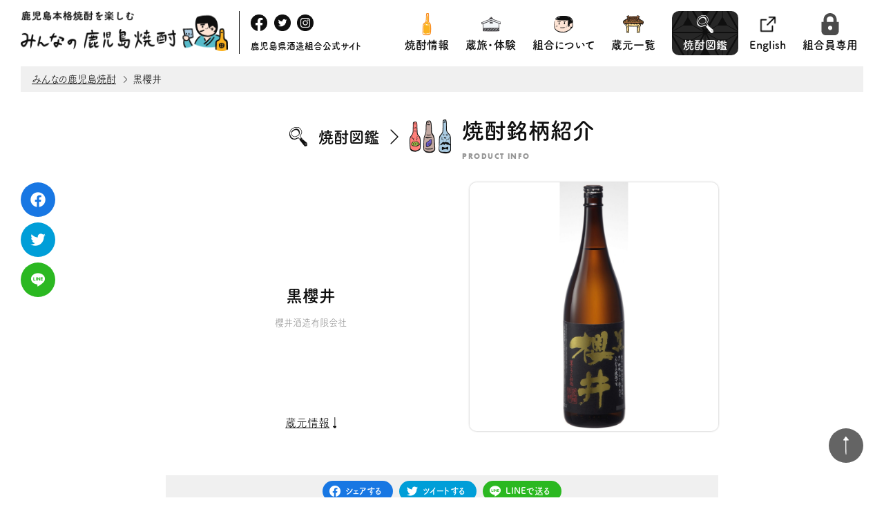

--- FILE ---
content_type: text/html; charset=UTF-8
request_url: https://www.honkakushochu.or.jp/product/1488/
body_size: 75672
content:
<!doctype html>
<html dir="ltr" lang="ja"
	prefix="og: https://ogp.me/ns#" >
<head>
<!-- Global site tag (gtag.js) - Google Analytics -->
<script async src="https://www.googletagmanager.com/gtag/js?id=G-LM2PLEWZQG"></script>
<script>
  window.dataLayer = window.dataLayer || [];
  function gtag(){dataLayer.push(arguments);}
  gtag('js', new Date());

  gtag('config', 'G-LM2PLEWZQG');
</script>
<div id="fb-root"></div>
<script async defer crossorigin="anonymous" src="https://connect.facebook.net/ja_JP/sdk.js#xfbml=1&version=v13.0" nonce="F7KvPlBB"></script>
	<meta charset="UTF-8">
	<meta name="viewport" content="width=device-width">
	<link rel="profile" href="https://gmpg.org/xfn/11">

	<link rel="stylesheet" type="text/css" href="https://www.honkakushochu.or.jp/wp-content/themes/shochu_202103/css/swiper.css"/>
	<script src="https://www.honkakushochu.or.jp/wp-content/themes/shochu_202103/js/swiper.min.js"></script>

<link rel="apple-touch-icon" sizes="180x180" href="https://www.honkakushochu.or.jp/wp-content/themes/shochu_202103/favicons/apple-touch-icon.png">
<link rel="icon" type="image/png" sizes="32x32" href="https://www.honkakushochu.or.jp/wp-content/themes/shochu_202103/favicons/favicon-32x32.png">
<link rel="icon" type="image/png" sizes="16x16" href="https://www.honkakushochu.or.jp/wp-content/themes/shochu_202103/favicons/favicon-16x16.png">
<link rel="manifest" href="https://www.honkakushochu.or.jp/wp-content/themes/shochu_202103/favicons/site.webmanifest">
<link rel="mask-icon" href="https://www.honkakushochu.or.jp/wp-content/themes/shochu_202103/favicons/safari-pinned-tab.svg" color="#010101">
<meta name="msapplication-TileColor" content="#ffffff">
<meta name="theme-color" content="#ffffff">

	<title>黒櫻井 |鹿児島本格焼酎を楽しむ みんなの鹿児島焼酎 | 鹿児島県酒造組合</title>

		<!-- All in One SEO 4.4.0.1 - aioseo.com -->
		<meta name="description" content="黒櫻井 |みんなの鹿児島焼酎では、蔵元（酒造）情報やこだわりの銘柄が検索できる焼酎図鑑に、焼酎にまつわる観光、見学できる蔵元情報の蔵旅・蔵体験や焼酎の美味しい飲み方や歴史、鹿児島本格焼酎が飲めるお店紹介など薩摩焼酎・奄美黒糖焼酎の様々な情報を発信します。" />
		<meta name="robots" content="max-image-preview:large" />
		<link rel="canonical" href="https://www.honkakushochu.or.jp/product/1488/" />
		<meta name="generator" content="All in One SEO (AIOSEO) 4.4.0.1" />
		<meta property="og:locale" content="ja_JP" />
		<meta property="og:site_name" content="鹿児島本格焼酎を楽しむ みんなの鹿児島焼酎 | 鹿児島県酒造組合 | みんなの鹿児島焼酎では、蔵元（酒造）情報やこだわりの銘柄が検索できる焼酎図鑑に、焼酎にまつわる観光、見学できる蔵元情報の蔵旅・蔵体験や焼酎の美味しい飲み方や歴史、鹿児島本格焼酎が飲めるお店紹介など薩摩焼酎・奄美黒糖焼酎の様々な情報を発信します。" />
		<meta property="og:type" content="article" />
		<meta property="og:title" content="黒櫻井 |鹿児島本格焼酎を楽しむ みんなの鹿児島焼酎 | 鹿児島県酒造組合" />
		<meta property="og:description" content="黒櫻井 |みんなの鹿児島焼酎では、蔵元（酒造）情報やこだわりの銘柄が検索できる焼酎図鑑に、焼酎にまつわる観光、見学できる蔵元情報の蔵旅・蔵体験や焼酎の美味しい飲み方や歴史、鹿児島本格焼酎が飲めるお店紹介など薩摩焼酎・奄美黒糖焼酎の様々な情報を発信します。" />
		<meta property="og:url" content="https://www.honkakushochu.or.jp/product/1488/" />
		<meta property="og:image" content="https://www.honkakushochu.or.jp/wp-content/uploads/2021/02/ded2ec3f2e3a007ee0304cbde8f2b457.jpg" />
		<meta property="og:image:secure_url" content="https://www.honkakushochu.or.jp/wp-content/uploads/2021/02/ded2ec3f2e3a007ee0304cbde8f2b457.jpg" />
		<meta property="og:image:width" content="528" />
		<meta property="og:image:height" content="1920" />
		<meta property="article:published_time" content="2021-02-08T04:22:18+00:00" />
		<meta property="article:modified_time" content="2021-03-08T13:07:20+00:00" />
		<meta property="article:publisher" content="https://www.facebook.com/shochukagoshima/" />
		<meta name="twitter:card" content="summary_large_image" />
		<meta name="twitter:site" content="@shochukagoshima" />
		<meta name="twitter:title" content="黒櫻井 |鹿児島本格焼酎を楽しむ みんなの鹿児島焼酎 | 鹿児島県酒造組合" />
		<meta name="twitter:description" content="黒櫻井 |みんなの鹿児島焼酎では、蔵元（酒造）情報やこだわりの銘柄が検索できる焼酎図鑑に、焼酎にまつわる観光、見学できる蔵元情報の蔵旅・蔵体験や焼酎の美味しい飲み方や歴史、鹿児島本格焼酎が飲めるお店紹介など薩摩焼酎・奄美黒糖焼酎の様々な情報を発信します。" />
		<meta name="twitter:creator" content="@shochukagoshima" />
		<meta name="twitter:image" content="https://www.honkakushochu.or.jp/wp-content/uploads/2021/02/ded2ec3f2e3a007ee0304cbde8f2b457.jpg" />
		<meta name="google" content="nositelinkssearchbox" />
		<script type="application/ld+json" class="aioseo-schema">
			{"@context":"https:\/\/schema.org","@graph":[{"@type":"BreadcrumbList","@id":"https:\/\/www.honkakushochu.or.jp\/product\/1488\/#breadcrumblist","itemListElement":[{"@type":"ListItem","@id":"https:\/\/www.honkakushochu.or.jp\/#listItem","position":1,"item":{"@type":"WebPage","@id":"https:\/\/www.honkakushochu.or.jp\/","name":"\u30db\u30fc\u30e0","description":"\u307f\u3093\u306a\u306e\u9e7f\u5150\u5cf6\u713c\u914e\u3067\u306f\u3001\u8535\u5143\uff08\u9152\u9020\uff09\u60c5\u5831\u3084\u3053\u3060\u308f\u308a\u306e\u9298\u67c4\u304c\u691c\u7d22\u3067\u304d\u308b\u713c\u914e\u56f3\u9451\u306b\u3001\u713c\u914e\u306b\u307e\u3064\u308f\u308b\u89b3\u5149\u3001\u898b\u5b66\u3067\u304d\u308b\u8535\u5143\u60c5\u5831\u306e\u8535\u65c5\u30fb\u8535\u4f53\u9a13\u3084\u713c\u914e\u306e\u7f8e\u5473\u3057\u3044\u98f2\u307f\u65b9\u3084\u6b74\u53f2\u3001\u9e7f\u5150\u5cf6\u672c\u683c\u713c\u914e\u304c\u98f2\u3081\u308b\u304a\u5e97\u7d39\u4ecb\u306a\u3069\u85a9\u6469\u713c\u914e\u30fb\u5944\u7f8e\u9ed2\u7cd6\u713c\u914e\u306e\u69d8\u3005\u306a\u60c5\u5831\u3092\u767a\u4fe1\u3057\u307e\u3059\u3002","url":"https:\/\/www.honkakushochu.or.jp\/"},"nextItem":"https:\/\/www.honkakushochu.or.jp\/product\/1488\/#listItem"},{"@type":"ListItem","@id":"https:\/\/www.honkakushochu.or.jp\/product\/1488\/#listItem","position":2,"item":{"@type":"WebPage","@id":"https:\/\/www.honkakushochu.or.jp\/product\/1488\/","name":"\u9ed2\u6afb\u4e95","description":"\u9ed2\u6afb\u4e95 |\u307f\u3093\u306a\u306e\u9e7f\u5150\u5cf6\u713c\u914e\u3067\u306f\u3001\u8535\u5143\uff08\u9152\u9020\uff09\u60c5\u5831\u3084\u3053\u3060\u308f\u308a\u306e\u9298\u67c4\u304c\u691c\u7d22\u3067\u304d\u308b\u713c\u914e\u56f3\u9451\u306b\u3001\u713c\u914e\u306b\u307e\u3064\u308f\u308b\u89b3\u5149\u3001\u898b\u5b66\u3067\u304d\u308b\u8535\u5143\u60c5\u5831\u306e\u8535\u65c5\u30fb\u8535\u4f53\u9a13\u3084\u713c\u914e\u306e\u7f8e\u5473\u3057\u3044\u98f2\u307f\u65b9\u3084\u6b74\u53f2\u3001\u9e7f\u5150\u5cf6\u672c\u683c\u713c\u914e\u304c\u98f2\u3081\u308b\u304a\u5e97\u7d39\u4ecb\u306a\u3069\u85a9\u6469\u713c\u914e\u30fb\u5944\u7f8e\u9ed2\u7cd6\u713c\u914e\u306e\u69d8\u3005\u306a\u60c5\u5831\u3092\u767a\u4fe1\u3057\u307e\u3059\u3002","url":"https:\/\/www.honkakushochu.or.jp\/product\/1488\/"},"previousItem":"https:\/\/www.honkakushochu.or.jp\/#listItem"}]},{"@type":"ItemPage","@id":"https:\/\/www.honkakushochu.or.jp\/product\/1488\/#itempage","url":"https:\/\/www.honkakushochu.or.jp\/product\/1488\/","name":"\u9ed2\u6afb\u4e95 |\u9e7f\u5150\u5cf6\u672c\u683c\u713c\u914e\u3092\u697d\u3057\u3080 \u307f\u3093\u306a\u306e\u9e7f\u5150\u5cf6\u713c\u914e | \u9e7f\u5150\u5cf6\u770c\u9152\u9020\u7d44\u5408","description":"\u9ed2\u6afb\u4e95 |\u307f\u3093\u306a\u306e\u9e7f\u5150\u5cf6\u713c\u914e\u3067\u306f\u3001\u8535\u5143\uff08\u9152\u9020\uff09\u60c5\u5831\u3084\u3053\u3060\u308f\u308a\u306e\u9298\u67c4\u304c\u691c\u7d22\u3067\u304d\u308b\u713c\u914e\u56f3\u9451\u306b\u3001\u713c\u914e\u306b\u307e\u3064\u308f\u308b\u89b3\u5149\u3001\u898b\u5b66\u3067\u304d\u308b\u8535\u5143\u60c5\u5831\u306e\u8535\u65c5\u30fb\u8535\u4f53\u9a13\u3084\u713c\u914e\u306e\u7f8e\u5473\u3057\u3044\u98f2\u307f\u65b9\u3084\u6b74\u53f2\u3001\u9e7f\u5150\u5cf6\u672c\u683c\u713c\u914e\u304c\u98f2\u3081\u308b\u304a\u5e97\u7d39\u4ecb\u306a\u3069\u85a9\u6469\u713c\u914e\u30fb\u5944\u7f8e\u9ed2\u7cd6\u713c\u914e\u306e\u69d8\u3005\u306a\u60c5\u5831\u3092\u767a\u4fe1\u3057\u307e\u3059\u3002","inLanguage":"ja","isPartOf":{"@id":"https:\/\/www.honkakushochu.or.jp\/#website"},"breadcrumb":{"@id":"https:\/\/www.honkakushochu.or.jp\/product\/1488\/#breadcrumblist"},"author":{"@id":"https:\/\/www.honkakushochu.or.jp\/author\/kago-tan-shima-shiki-sho-chu\/#author"},"creator":{"@id":"https:\/\/www.honkakushochu.or.jp\/author\/kago-tan-shima-shiki-sho-chu\/#author"},"image":{"@type":"ImageObject","url":"https:\/\/www.honkakushochu.or.jp\/wp-content\/uploads\/2021\/02\/ded2ec3f2e3a007ee0304cbde8f2b457.jpg","@id":"https:\/\/www.honkakushochu.or.jp\/#mainImage","width":528,"height":1920},"primaryImageOfPage":{"@id":"https:\/\/www.honkakushochu.or.jp\/product\/1488\/#mainImage"},"datePublished":"2021-02-08T04:22:18+09:00","dateModified":"2021-03-08T13:07:20+09:00"},{"@type":"Organization","@id":"https:\/\/www.honkakushochu.or.jp\/#organization","name":"\u9e7f\u5150\u5cf6\u770c\u9152\u9020\u7d44\u5408","url":"https:\/\/www.honkakushochu.or.jp\/","sameAs":["https:\/\/www.facebook.com\/shochukagoshima\/","https:\/\/twitter.com\/shochukagoshima","https:\/\/www.instagram.com\/shochukagoshima\/"],"contactPoint":{"@type":"ContactPoint","telephone":"+81992222678","contactType":"\u304a\u554f\u5408\u305b"}},{"@type":"Person","@id":"https:\/\/www.honkakushochu.or.jp\/author\/kago-tan-shima-shiki-sho-chu\/#author","url":"https:\/\/www.honkakushochu.or.jp\/author\/kago-tan-shima-shiki-sho-chu\/","name":"kago-tan-shima-shiki-sho-chu","image":{"@type":"ImageObject","@id":"https:\/\/www.honkakushochu.or.jp\/product\/1488\/#authorImage","url":"https:\/\/secure.gravatar.com\/avatar\/33caeaea3d5dcc6f153a49ddbb019e54?s=96&d=mm&r=g","width":96,"height":96,"caption":"kago-tan-shima-shiki-sho-chu"}},{"@type":"WebSite","@id":"https:\/\/www.honkakushochu.or.jp\/#website","url":"https:\/\/www.honkakushochu.or.jp\/","name":"\u9e7f\u5150\u5cf6\u672c\u683c\u713c\u914e\u3092\u697d\u3057\u3080 \u307f\u3093\u306a\u306e\u9e7f\u5150\u5cf6\u713c\u914e | \u9e7f\u5150\u5cf6\u770c\u9152\u9020\u7d44\u5408","description":"\u307f\u3093\u306a\u306e\u9e7f\u5150\u5cf6\u713c\u914e\u3067\u306f\u3001\u8535\u5143\uff08\u9152\u9020\uff09\u60c5\u5831\u3084\u3053\u3060\u308f\u308a\u306e\u9298\u67c4\u304c\u691c\u7d22\u3067\u304d\u308b\u713c\u914e\u56f3\u9451\u306b\u3001\u713c\u914e\u306b\u307e\u3064\u308f\u308b\u89b3\u5149\u3001\u898b\u5b66\u3067\u304d\u308b\u8535\u5143\u60c5\u5831\u306e\u8535\u65c5\u30fb\u8535\u4f53\u9a13\u3084\u713c\u914e\u306e\u7f8e\u5473\u3057\u3044\u98f2\u307f\u65b9\u3084\u6b74\u53f2\u3001\u9e7f\u5150\u5cf6\u672c\u683c\u713c\u914e\u304c\u98f2\u3081\u308b\u304a\u5e97\u7d39\u4ecb\u306a\u3069\u85a9\u6469\u713c\u914e\u30fb\u5944\u7f8e\u9ed2\u7cd6\u713c\u914e\u306e\u69d8\u3005\u306a\u60c5\u5831\u3092\u767a\u4fe1\u3057\u307e\u3059\u3002","inLanguage":"ja","publisher":{"@id":"https:\/\/www.honkakushochu.or.jp\/#organization"}}]}
		</script>
		<!-- All in One SEO -->

<script>
window._wpemojiSettings = {"baseUrl":"https:\/\/s.w.org\/images\/core\/emoji\/14.0.0\/72x72\/","ext":".png","svgUrl":"https:\/\/s.w.org\/images\/core\/emoji\/14.0.0\/svg\/","svgExt":".svg","source":{"concatemoji":"https:\/\/www.honkakushochu.or.jp\/wp-includes\/js\/wp-emoji-release.min.js?ver=6.2.8"}};
/*! This file is auto-generated */
!function(e,a,t){var n,r,o,i=a.createElement("canvas"),p=i.getContext&&i.getContext("2d");function s(e,t){p.clearRect(0,0,i.width,i.height),p.fillText(e,0,0);e=i.toDataURL();return p.clearRect(0,0,i.width,i.height),p.fillText(t,0,0),e===i.toDataURL()}function c(e){var t=a.createElement("script");t.src=e,t.defer=t.type="text/javascript",a.getElementsByTagName("head")[0].appendChild(t)}for(o=Array("flag","emoji"),t.supports={everything:!0,everythingExceptFlag:!0},r=0;r<o.length;r++)t.supports[o[r]]=function(e){if(p&&p.fillText)switch(p.textBaseline="top",p.font="600 32px Arial",e){case"flag":return s("\ud83c\udff3\ufe0f\u200d\u26a7\ufe0f","\ud83c\udff3\ufe0f\u200b\u26a7\ufe0f")?!1:!s("\ud83c\uddfa\ud83c\uddf3","\ud83c\uddfa\u200b\ud83c\uddf3")&&!s("\ud83c\udff4\udb40\udc67\udb40\udc62\udb40\udc65\udb40\udc6e\udb40\udc67\udb40\udc7f","\ud83c\udff4\u200b\udb40\udc67\u200b\udb40\udc62\u200b\udb40\udc65\u200b\udb40\udc6e\u200b\udb40\udc67\u200b\udb40\udc7f");case"emoji":return!s("\ud83e\udef1\ud83c\udffb\u200d\ud83e\udef2\ud83c\udfff","\ud83e\udef1\ud83c\udffb\u200b\ud83e\udef2\ud83c\udfff")}return!1}(o[r]),t.supports.everything=t.supports.everything&&t.supports[o[r]],"flag"!==o[r]&&(t.supports.everythingExceptFlag=t.supports.everythingExceptFlag&&t.supports[o[r]]);t.supports.everythingExceptFlag=t.supports.everythingExceptFlag&&!t.supports.flag,t.DOMReady=!1,t.readyCallback=function(){t.DOMReady=!0},t.supports.everything||(n=function(){t.readyCallback()},a.addEventListener?(a.addEventListener("DOMContentLoaded",n,!1),e.addEventListener("load",n,!1)):(e.attachEvent("onload",n),a.attachEvent("onreadystatechange",function(){"complete"===a.readyState&&t.readyCallback()})),(e=t.source||{}).concatemoji?c(e.concatemoji):e.wpemoji&&e.twemoji&&(c(e.twemoji),c(e.wpemoji)))}(window,document,window._wpemojiSettings);
</script>
<style>
img.wp-smiley,
img.emoji {
	display: inline !important;
	border: none !important;
	box-shadow: none !important;
	height: 1em !important;
	width: 1em !important;
	margin: 0 0.07em !important;
	vertical-align: -0.1em !important;
	background: none !important;
	padding: 0 !important;
}
</style>
	<link rel='stylesheet' id='sbi_styles-css' href='https://www.honkakushochu.or.jp/wp-content/plugins/instagram-feed/css/sbi-styles.min.css?ver=6.1.5' media='all' />
<style id='wp-block-library-inline-css'>
:root{--wp-admin-theme-color:#007cba;--wp-admin-theme-color--rgb:0,124,186;--wp-admin-theme-color-darker-10:#006ba1;--wp-admin-theme-color-darker-10--rgb:0,107,161;--wp-admin-theme-color-darker-20:#005a87;--wp-admin-theme-color-darker-20--rgb:0,90,135;--wp-admin-border-width-focus:2px;--wp-block-synced-color:#7a00df;--wp-block-synced-color--rgb:122,0,223}@media (-webkit-min-device-pixel-ratio:2),(min-resolution:192dpi){:root{--wp-admin-border-width-focus:1.5px}}.wp-element-button{cursor:pointer}:root{--wp--preset--font-size--normal:16px;--wp--preset--font-size--huge:42px}:root .has-very-light-gray-background-color{background-color:#eee}:root .has-very-dark-gray-background-color{background-color:#313131}:root .has-very-light-gray-color{color:#eee}:root .has-very-dark-gray-color{color:#313131}:root .has-vivid-green-cyan-to-vivid-cyan-blue-gradient-background{background:linear-gradient(135deg,#00d084,#0693e3)}:root .has-purple-crush-gradient-background{background:linear-gradient(135deg,#34e2e4,#4721fb 50%,#ab1dfe)}:root .has-hazy-dawn-gradient-background{background:linear-gradient(135deg,#faaca8,#dad0ec)}:root .has-subdued-olive-gradient-background{background:linear-gradient(135deg,#fafae1,#67a671)}:root .has-atomic-cream-gradient-background{background:linear-gradient(135deg,#fdd79a,#004a59)}:root .has-nightshade-gradient-background{background:linear-gradient(135deg,#330968,#31cdcf)}:root .has-midnight-gradient-background{background:linear-gradient(135deg,#020381,#2874fc)}.has-regular-font-size{font-size:1em}.has-larger-font-size{font-size:2.625em}.has-normal-font-size{font-size:var(--wp--preset--font-size--normal)}.has-huge-font-size{font-size:var(--wp--preset--font-size--huge)}.has-text-align-center{text-align:center}.has-text-align-left{text-align:left}.has-text-align-right{text-align:right}#end-resizable-editor-section{display:none}.aligncenter{clear:both}.items-justified-left{justify-content:flex-start}.items-justified-center{justify-content:center}.items-justified-right{justify-content:flex-end}.items-justified-space-between{justify-content:space-between}.screen-reader-text{clip:rect(1px,1px,1px,1px);word-wrap:normal!important;border:0;-webkit-clip-path:inset(50%);clip-path:inset(50%);height:1px;margin:-1px;overflow:hidden;padding:0;position:absolute;width:1px}.screen-reader-text:focus{clip:auto!important;background-color:#ddd;-webkit-clip-path:none;clip-path:none;color:#444;display:block;font-size:1em;height:auto;left:5px;line-height:normal;padding:15px 23px 14px;text-decoration:none;top:5px;width:auto;z-index:100000}html :where(.has-border-color){border-style:solid}html :where([style*=border-top-color]){border-top-style:solid}html :where([style*=border-right-color]){border-right-style:solid}html :where([style*=border-bottom-color]){border-bottom-style:solid}html :where([style*=border-left-color]){border-left-style:solid}html :where([style*=border-width]){border-style:solid}html :where([style*=border-top-width]){border-top-style:solid}html :where([style*=border-right-width]){border-right-style:solid}html :where([style*=border-bottom-width]){border-bottom-style:solid}html :where([style*=border-left-width]){border-left-style:solid}html :where(img[class*=wp-image-]){height:auto;max-width:100%}figure{margin:0 0 1em}html :where(.is-position-sticky){--wp-admin--admin-bar--position-offset:var(--wp-admin--admin-bar--height,0px)}@media screen and (max-width:600px){html :where(.is-position-sticky){--wp-admin--admin-bar--position-offset:0px}}
</style>
<link rel='stylesheet' id='classic-theme-styles-css' href='https://www.honkakushochu.or.jp/wp-includes/css/classic-themes.min.css?ver=6.2.8' media='all' />
<link rel='stylesheet' id='contact-form-7-css' href='https://www.honkakushochu.or.jp/wp-content/plugins/contact-form-7/includes/css/styles.css?ver=5.7.7' media='all' />
<script src='https://www.honkakushochu.or.jp/wp-includes/js/jquery/jquery.min.js?ver=3.6.4' id='jquery-core-js'></script>
<script src='https://www.honkakushochu.or.jp/wp-includes/js/jquery/jquery-migrate.min.js?ver=3.4.0' id='jquery-migrate-js'></script>
<link rel="https://api.w.org/" href="https://www.honkakushochu.or.jp/wp-json/" /><link rel="alternate" type="application/json" href="https://www.honkakushochu.or.jp/wp-json/wp/v2/product/1488" /><link rel="EditURI" type="application/rsd+xml" title="RSD" href="https://www.honkakushochu.or.jp/xmlrpc.php?rsd" />
<link rel="wlwmanifest" type="application/wlwmanifest+xml" href="https://www.honkakushochu.or.jp/wp-includes/wlwmanifest.xml" />
<meta name="generator" content="WordPress 6.2.8" />
<link rel='shortlink' href='https://www.honkakushochu.or.jp/?p=1488' />
<link rel="alternate" type="application/json+oembed" href="https://www.honkakushochu.or.jp/wp-json/oembed/1.0/embed?url=https%3A%2F%2Fwww.honkakushochu.or.jp%2Fproduct%2F1488%2F" />
<link rel="alternate" type="text/xml+oembed" href="https://www.honkakushochu.or.jp/wp-json/oembed/1.0/embed?url=https%3A%2F%2Fwww.honkakushochu.or.jp%2Fproduct%2F1488%2F&#038;format=xml" />

<link rel="stylesheet" href="https://cdnjs.cloudflare.com/ajax/libs/font-awesome/6.0.0-beta3/css/all.min.css">

		<style type="text/css">
					.site-title,
			.site-description {
				position: absolute;
				clip: rect(1px, 1px, 1px, 1px);
				}
					</style>
		<link rel="icon" href="https://www.honkakushochu.or.jp/wp-content/uploads/2021/03/cropped-tan-32x32.png" sizes="32x32" />
<link rel="icon" href="https://www.honkakushochu.or.jp/wp-content/uploads/2021/03/cropped-tan-192x192.png" sizes="192x192" />
<link rel="apple-touch-icon" href="https://www.honkakushochu.or.jp/wp-content/uploads/2021/03/cropped-tan-180x180.png" />
<meta name="msapplication-TileImage" content="https://www.honkakushochu.or.jp/wp-content/uploads/2021/03/cropped-tan-270x270.png" />
	<meta name="keywords" content="みんなの鹿児島焼酎,鹿児島,本格焼酎,薩摩焼酎,奄美黒糖焼酎,蔵元検索,蔵旅,蔵体験,焼酎図鑑,焼酎情報,黒櫻井">
	<script src="https://www.honkakushochu.or.jp/wp-content/themes/shochu_202103/js/jquery.min.js"></script>

	<script type="text/javascript" src="https://www.honkakushochu.or.jp/wp-content/themes/shochu_202103/js/stickyfill.min.js"></script>
<link rel="stylesheet" type="text/css" href="https://www.honkakushochu.or.jp/wp-content/themes/shochu_202103/style.css?date=1768733677">
<link rel="stylesheet" href="https://www.honkakushochu.or.jp/wp-content/themes/shochu_202103/responsive.css?date=1768733677">

<style type="text/css">
</style>
<script>
  (function(d) {
    var config = {
      kitId: 'zro2wuw',
      scriptTimeout: 3000,
      async: true
    },
    h=d.documentElement,t=setTimeout(function(){h.className=h.className.replace(/\bwf-loading\b/g,"")+" wf-inactive";},config.scriptTimeout),tk=d.createElement("script"),f=false,s=d.getElementsByTagName("script")[0],a;h.className+=" wf-loading";tk.src='https://use.typekit.net/'+config.kitId+'.js';tk.async=true;tk.onload=tk.onreadystatechange=function(){a=this.readyState;if(f||a&&a!="complete"&&a!="loaded")return;f=true;clearTimeout(t);try{Typekit.load(config)}catch(e){}};s.parentNode.insertBefore(tk,s)
  })(document);
</script>
<script type="text/javascript">

$(window).load(function() {

	 $('#wrap').css({opacity:0}).each(function(i){
		$(this).delay(100 * i).animate({opacity:1}, 400);
	});
	$('#loader-bg').delay(1200).fadeOut(450);
	$('#wrap,.menu-trigger-wrapper').css('display', 'block');
});

$(function(){
	setTimeout('stopload()',10000);
});


$(function() {

	$('select').change(function() {
		var val = $(this).val();
		if(val !== "")
		{
			$(this).css('color','#0f0f0f');
		}else
		{
			$(this).css('color','#c8c8c8');
		}

	});

	const ua = navigator.userAgent;
	if (ua.indexOf('iPhone') > -1 || (ua.indexOf('Android') > -1 && ua.indexOf('Mobile') > -1))
	{
		$(".header-menu-list-haschild-trigger").on('mousedown',function(){
			$(this).next(".mega-menu-content").slideToggle("fast");
			$(this).find(".more-2").toggleClass("spfoucs");
		});
	} else
	{
		var elements = document.querySelectorAll('.side-sns');
		Stickyfill.add(elements);

		$(".header-menu-list-haschild").mouseover(function(){
			$(".mega-menu").stop().fadeToggle("fast");
			$(this).find(".mega-menu-content").stop().slideToggle("fast");
			$(this).find(".more-2").stop().toggleClass("spfoucs");
		}).mouseout(function(){
			$(".mega-menu").stop().fadeToggle("fast");
			$(this).find(".mega-menu-content").stop().slideToggle("fast");
			$(this).find(".more-2").stop().toggleClass("spfoucs");
		});

	}


	$(".menu-trigger-wrapper").on('click', function () {
		if ($(this).hasClass('active'))
		{
			$(".mega-menu").stop().fadeToggle();
			$(".page-menu").stop().fadeToggle("fast");
			$(".menu-trigger-wrapper").removeClass('active');
			setTimeout(function(){
				$(".mega-menu-content").slideUp();
				$(".more-2").removeClass("spfoucs");
			},00);

		} else
		{
			$(this).addClass('active');
			$(".mega-menu").stop().fadeToggle();
			$(".page-menu").stop().fadeToggle("fast");
		}
	});

	$(".footer-fixed-menu-page-top span").click(function ()
	{
		$('html,body').animate({ scrollTop: 0 }, 'fast');
		return false;
	});

	$('a[href^=#]').click(function()
	{
		var adjust = 0;
		var speed = 400;
		var href= $(this).attr("href");
		var target = $(href == "#" || href == "" ? 'html' : href);
		var position = target.offset().top + adjust;
		$('body,html').animate({scrollTop:position}, speed, 'swing');
		return false;
	});

});

</script>


</head>

<body>




<div class="mega-menu">
</div>


<div class="menu-trigger-wrapper">
	<span class="menu-trigger">
		<span></span>
		<span></span>
		<span></span>
	</span>
</div>


<div class="sp-header-content">
	<div class="sp-menu-meta">
		<h1>
			<a href="https://www.honkakushochu.or.jp/">
				<img loading="lazy" src="https://www.honkakushochu.or.jp/wp-content/themes/shochu_202103/img/logo.png" width="300" height="58" alt="鹿児島本格焼酎を楽しむ みんなの鹿児島焼酎">
			</a>
		</h1>

		<h2><span>鹿児島県酒造組合公式サイト</span></h2>
	</div>

</div>


<div class="page-menu header-content">
	<div class="content-in">
		<div class="header-content-in">
			<div class="header-main">


				<h1>
					<a href="https://www.honkakushochu.or.jp/">
						<img loading="lazy" src="https://www.honkakushochu.or.jp/wp-content/themes/shochu_202103/img/logo.png" width="300" height="58" alt="鹿児島本格焼酎を楽しむ みんなの鹿児島焼酎">
					</a>
				</h1>

				<div class="header-sns">
					<ul class="">
						<li>
							<a href="https://www.facebook.com/shochukagoshima" target="_blank" rel="noopener noreferrer">
								<img loading="lazy" src="https://www.honkakushochu.or.jp/wp-content/themes/shochu_202103/img/header-sns-fb.png" width="24" height="24" alt="鹿児島本格焼酎を楽しむ みんなの鹿児島焼酎 facebook">
							</a>
						</li>
						<li>
							<a href="https://twitter.com/shochukagoshima" target="_blank" rel="noopener noreferrer">
								<img loading="lazy" src="https://www.honkakushochu.or.jp/wp-content/themes/shochu_202103/img/header-sns-tw.png" width="24" height="24" alt="鹿児島本格焼酎を楽しむ みんなの鹿児島焼酎 twitter">
							</a>
						</li>
						<li>
							<a href="https://www.instagram.com/shochukagoshima/" target="_blank" rel="noopener noreferrer">
								<img loading="lazy" src="https://www.honkakushochu.or.jp/wp-content/themes/shochu_202103/img/header-sns-in.png" width="24" height="24" alt="鹿児島本格焼酎を楽しむ みんなの鹿児島焼酎 instagram">
							</a>
						</li>
					</ul>
					<h2><span>鹿児島県酒造組合公式サイト</span></h2>
				</div>
			</div>

			<div class="header-menu">
				<nav>
					<ul>
						<li class="header-menu-list header-menu-list-haschild mega-shochu">
							<span class="header-menu-list-haschild-trigger"><a href="https://www.honkakushochu.or.jp/shochu-info"><img loading="lazy" src="https://www.honkakushochu.or.jp/wp-content/themes/shochu_202103/img/header-info.png" width="32" height="32" alt="焼酎情報">焼酎情報<span class="more-wrapper"><span class="more-1"></span><span class="more-2"></span></span></a></span>

							<div class="mega-menu-content mega-shochu-content">
								<div class="content-in left-right-content">
									<header class="left-header">
										<div class="left-header-in">
											<img loading="lazy" src="https://www.honkakushochu.or.jp/wp-content/themes/shochu_202103/img/mega-shochu.png" alt="焼酎情報" width="23" height="59">
											<h1>焼酎情報</h1>
										</div>
									</header>
									<div class="right-content">
										<ul>
											<li>
												<a href="https://www.honkakushochu.or.jp/category/cate-0/"><span>キャンペーン</span></a>
											</li>
											<li>
												<a href="https://www.honkakushochu.or.jp/category/cate-2/"><span>イベント告知</span></a>
											</li>
											<li>
												<a href="https://www.honkakushochu.or.jp/category/cate-3/"><span>焼酎の歴史と文化</span></a>
											</li>
											<li>
												<a href="https://www.honkakushochu.or.jp/category/cate-4/"><span>蔵元紹介</span></a>
											</li>
											<li>
												<a href="https://www.honkakushochu.or.jp/category/cate-5/"><span>飲み方提案</span></a>
											</li>
											<li>
												<a href="https://www.honkakushochu.or.jp/category/cate-6/"><span>杜氏の肴</span></a>
											</li>
											<li>
												<a href="https://www.honkakushochu.or.jp/category/cate-7/"><span>焼酎が楽しめる店舗紹介</span></a>
											</li>
											<li>
												<a href="https://www.honkakushochu.or.jp/category/cate-10/"><span>資料</span></a>
											</li>
										</ul>
									</div>
								</div>
							</div>

						</li>
						<li class="header-menu-list header-menu-list-nochild">
							<a href="https://www.honkakushochu.or.jp/kuratabi_experience"><img loading="lazy" src="https://www.honkakushochu.or.jp/wp-content/themes/shochu_202103/img/header-kuratabi.png" width="32" height="32" alt="焼酎情報">蔵旅・体験</a>
						</li>
						<li class="header-menu-list header-menu-list-nochild">
							<a href="https://www.honkakushochu.or.jp/about"><img loading="lazy" src="https://www.honkakushochu.or.jp/wp-content/themes/shochu_202103/img/header-about.png" width="32" height="32" alt="焼酎情報">組合について</a>
						</li>
						<li class="header-menu-list header-menu-list-nochild">
							<a href="https://www.honkakushochu.or.jp/kuramoto"><img loading="lazy" src="https://www.honkakushochu.or.jp/wp-content/themes/shochu_202103/img/header-kuramoto.png" width="32" height="32" alt="蔵元一覧">蔵元一覧</a>
						</li>
						<li class="header-menu-list header-menu-list-haschild header-menu-search">
							<span class="header-menu-list-haschild-trigger"><strong><img loading="lazy" src="https://www.honkakushochu.or.jp/wp-content/themes/shochu_202103/img/header-search.png" width="32" height="32" alt="焼酎情報">焼酎図鑑<span class="more-wrapper"><span class="more-1"></span><span class="more-2"></span></span></strong></span>

							
							<div class="mega-menu-content mega-search-content">
								<div class="content-in left-right-content">
									<header class="left-header">
										<div class="left-header-in">
											<img loading="lazy" src="https://www.honkakushochu.or.jp/wp-content/themes/shochu_202103/img/icon-search.png" alt="鹿児島焼酎・蔵元検索" width="50" height="54">
											<h1>焼酎図鑑</h1>
										</div>
									</header>
									<div class="right-content">
										<section>
											<header>
												<h1><img loading="lazy" src="https://www.honkakushochu.or.jp/wp-content/themes/shochu_202103/img/header-info.png" alt="焼酎銘柄検索" width="32" height="32">焼酎銘柄検索</h1>
											</header>
											<form method="get" action="https://www.honkakushochu.or.jp/" >

												<div class="search-input-main">
													<input type="text" name="s" placeholder="焼酎銘柄キーワード検索">

													<div class="select-area">
													<select name="pro_area">
														<option selected="selected" value="" class="optionfirst">エリア選択</option>
																																											<option value="kagoshima">鹿児島（11）</option>
																														<option value="ijuin">伊集院（34）</option>
																														<option value="chiran">知覧（30）</option>
																														<option value="ibusuki">指宿（20）</option>
																														<option value="sendai">川内（25）</option>
																														<option value="izumi">出水（13）</option>
																														<option value="kajiki">加治木（38）</option>
																														<option value="osumi">大隅（17）</option>
																														<option value="kanoya">鹿屋（18）</option>
																														<option value="tanegashima">種子島（13）</option>
																														<option value="amami">奄美（46）</option>
																												</select>
													</div>
												</div>
												<div class="search-input-sub">
													<div class="select-area">
													<select name="fragrance">
														<option selected="selected" value="">香り</option>
																																											<option value="%e3%83%90%e3%83%8a%e3%83%8a">バナナ（13）</option>
																														<option value="%e3%83%a1%e3%83%ad%e3%83%b3">メロン（15）</option>
																														<option value="%e3%82%8a%e3%82%93%e3%81%94">りんご（23）</option>
																														<option value="%e6%9f%91%e6%a9%98">柑橘（28）</option>
																														<option value="%e3%83%a9%e3%82%a4%e3%83%81">ライチ（16）</option>
																														<option value="%e3%83%88%e3%83%ad%e3%83%94%e3%82%ab%e3%83%ab%e3%83%95%e3%83%ab%e3%83%bc%e3%83%84">トロピカルフルーツ（6）</option>
																														<option value="%e3%83%91%e3%82%a4%e3%83%8a%e3%83%83%e3%83%97%e3%83%ab">パイナップル（10）</option>
																														<option value="%e3%82%ad%e3%83%b3%e3%83%a2%e3%82%af%e3%82%bb%e3%82%a4">キンモクセイ（5）</option>
																														<option value="%e3%83%90%e3%83%8b%e3%83%a9">バニラ（38）</option>
																														<option value="%e3%82%b3%e3%82%b3%e3%83%8a%e3%83%83%e3%83%84">ココナッツ（4）</option>
																														<option value="%e3%83%90%e3%83%a9">バラ（12）</option>
																														<option value="%e3%82%b9%e3%83%9f%e3%83%ac">スミレ（3）</option>
																														<option value="%e7%b4%85%e8%8c%b6">紅茶（1）</option>
																														<option value="%e3%83%9f%e3%83%b3%e3%83%88">ミント（5）</option>
																														<option value="%e3%83%a9%e3%83%99%e3%83%b3%e3%83%80%e3%83%bc">ラベンダー（1）</option>
																														<option value="%e3%83%81%e3%83%a7%e3%82%b3%e3%83%ac%e3%83%bc%e3%83%88">チョコレート（9）</option>
																														<option value="%e3%83%9e%e3%82%b9%e3%82%ab%e3%83%83%e3%83%88">マスカット（13）</option>
																														<option value="%e3%81%bb%e3%81%86%e3%81%98%e8%8c%b6">ほうじ茶（1）</option>
																														<option value="%e3%83%a1%e3%83%bc%e3%83%97%e3%83%ab">メープル（7）</option>
																														<option value="%e3%82%b7%e3%83%88%e3%83%a9%e3%82%b9">シトラス（7）</option>
																														<option value="%e3%83%a9%e3%82%a4%e3%83%a0">ライム（4）</option>
																														<option value="%e3%81%94%e3%81%be%e6%b2%b9">ごま油（1）</option>
																														<option value="%e3%83%a9%e3%82%ba%e3%83%99%e3%83%aa%e3%83%bc">ラズベリー（1）</option>
																														<option value="%e3%83%96%e3%83%a9%e3%83%83%e3%82%af%e3%83%9a%e3%83%83%e3%83%91%e3%83%bc">ブラックペッパー（2）</option>
																														<option value="%e7%94%9f%e5%a7%9c">生姜（1）</option>
																														<option value="%e3%81%af%e3%81%a1%e3%81%bf%e3%81%a4">はちみつ（11）</option>
																														<option value="%e3%83%9e%e3%83%b3%e3%82%b4%e3%83%bc">マンゴー（3）</option>
																														<option value="%e3%83%8b%e3%83%b3%e3%82%b8%e3%83%b3">ニンジン（1）</option>
																														<option value="%e6%a0%97">栗（8）</option>
																														<option value="%e3%82%ad%e3%83%8e%e3%82%b3">キノコ（2）</option>
																														<option value="%e8%92%b8%e3%81%97%e8%8a%8b">蒸し芋（105）</option>
																														<option value="%e7%84%bc%e8%8a%8b">焼芋（17）</option>
																														<option value="%e3%82%8f%e3%81%9f%e3%81%82%e3%82%81">わたあめ（18）</option>
																														<option value="%e3%82%ab%e3%83%a9%e3%83%a1%e3%83%ab">カラメル（23）</option>
																														<option value="%e8%96%ab%e9%a6%99">薫香（8）</option>
																														<option value="%e3%83%94%e3%83%bc%e3%83%8a%e3%83%83%e3%83%84">ピーナッツ（3）</option>
																														<option value="%e3%83%a8%e3%83%bc%e3%82%b0%e3%83%ab%e3%83%88">ヨーグルト（10）</option>
																														<option value="%e3%83%9f%e3%83%ab%e3%82%ad%e3%83%bc">ミルキー（14）</option>
																														<option value="%e7%9f%b3%e9%b9%b8">石鹸（3）</option>
																														<option value="%e6%b2%b9%e9%a6%99">油香（7）</option>
																														<option value="%e6%9c%a8%e9%a6%99">木香（12）</option>
																														<option value="%e8%b5%a4%e3%83%af%e3%82%a4%e3%83%b3">赤ワイン（4）</option>
																														<option value="%e7%99%bd%e3%83%af%e3%82%a4%e3%83%b3">白ワイン（3）</option>
																														<option value="%e5%b0%8f%e8%b1%86">小豆（4）</option>
																														<option value="%e7%94%95">甕（21）</option>
																														<option value="%e3%83%81%e3%83%bc%e3%82%ba">チーズ（1）</option>
																														<option value="%e8%8b%a5%e8%8d%89">若草（2）</option>
																														<option value="%e3%82%a4%e3%83%b3%e3%82%af">インク（1）</option>
																														<option value="%e3%82%bd%e3%83%bc%e3%83%80">ソーダ（1）</option>
																														<option value="%e5%9c%9f">土（4）</option>
																														<option value="%e9%a6%99%e8%8d%89">香草（3）</option>
																														<option value="%e4%b9%b3%e9%85%b8%e9%a6%99">乳酸香（5）</option>
																														<option value="%e3%81%95%e3%81%a8%e3%81%86%e3%81%8d%e3%81%b3">さとうきび（14）</option>
																														<option value="%e3%83%a9%e3%83%a0">ラム（16）</option>
																														<option value="%e9%bb%92%e7%b3%96">黒糖（34）</option>
																														<option value="%e7%94%98%e9%85%b8%e9%a6%99">甘酸香（7）</option>
																														<option value="%e3%83%91%e3%83%83%e3%82%b7%e3%83%a7%e3%83%b3%e3%83%95%e3%83%ab%e3%83%bc%e3%83%84">パッションフルーツ（6）</option>
																												</select>
													</div>

													<div class="select-area">
													<select name="taste">
														<option selected="selected" value="">味わい</option>
																																											<option value="%e3%82%b3%e3%82%af">コク（118）</option>
																														<option value="%e3%82%ad%e3%83%ac">キレ（73）</option>
																														<option value="%e3%82%aa%e3%82%a4%e3%83%aa%e3%83%bc">オイリー（14）</option>
																														<option value="%e3%81%a8%e3%82%8d%e3%81%bf">とろみ（38）</option>
																														<option value="%e6%97%a8%e5%91%b3">旨味（97）</option>
																														<option value="%e4%b8%b8%e3%81%bf">丸み（82）</option>
																														<option value="%e6%b7%b1%e3%81%84%e5%91%b3%e3%82%8f%e3%81%84">深い味わい（81）</option>
																														<option value="%e8%bb%bd%e3%82%84%e3%81%8b">軽やか（62）</option>
																														<option value="%e3%82%b9%e3%83%83%e3%82%ad%e3%83%aa">スッキリ（70）</option>
																														<option value="%e3%83%9f%e3%83%8d%e3%83%a9%e3%83%ab">ミネラル（16）</option>
																														<option value="%e8%8b%a6%e5%91%b3">苦味（13）</option>
																														<option value="%e9%85%b8%e5%91%b3">酸味（6）</option>
																														<option value="%e7%94%98%e3%81%bf">甘み（137）</option>
																														<option value="%e3%81%8d%e3%82%8c%e3%81%84">きれい（38）</option>
																														<option value="%e5%88%ba%e6%bf%80%e6%84%9f">刺激感（3）</option>
																														<option value="%e3%83%89%e3%83%a9%e3%82%a4">ドライ（15）</option>
																														<option value="%e4%bd%99%e9%9f%bb">余韻（68）</option>
																												</select>
													</div>

													<div class="select-area">
													<select name="recommendedhowto">
														<option selected="selected" value="">おすすめの飲み方</option>
																																											<option value="%e6%b0%b4%e5%89%b2%e3%82%8a">水割り（173）</option>
																														<option value="%e3%81%8a%e6%b9%af%e5%89%b2%e3%82%8a">お湯割り（173）</option>
																														<option value="%e3%82%bd%e3%83%bc%e3%83%80%e5%89%b2%e3%82%8a">ソーダ割り（115）</option>
																														<option value="%e5%89%8d%e5%89%b2%e3%82%8a">前割り（59）</option>
																														<option value="%e3%81%8a%e8%8c%b6%e5%89%b2%e3%82%8a">お茶割り（7）</option>
																														<option value="%e3%83%ad%e3%83%83%e3%82%af">ロック（186）</option>
																														<option value="%e3%82%b9%e3%83%88%e3%83%ac%e3%83%bc%e3%83%88">ストレート（81）</option>
																														<option value="%e3%82%ab%e3%82%af%e3%83%86%e3%83%ab">カクテル（22）</option>
																														<option value="%e3%81%9d%e3%81%ae%e4%bb%96">その他（3）</option>
																												</select>
													</div>
												</div>

												<footer>
													<input type="submit" value="焼酎銘柄検索をする">
												</footer>
												<input type="hidden" name="post_type" value="product">
											</form>
										</section>
										<div class="search-b"></div>
										<section>
											<header>
												<h1><img loading="lazy" src="https://www.honkakushochu.or.jp/wp-content/themes/shochu_202103/img/header-kuramoto.png" alt="蔵元検索" width="32" height="32">蔵元検索</h1>
											</header>
											<form method="get" action="https://www.honkakushochu.or.jp/" >

												<div class="search-input-main">
													<input type="text" name="s" placeholder="蔵元キーワード検索">

													<div class="select-area">
													<select name="kuramoto_area">
														<option selected="selected" value="">エリア選択</option>
																																											<option value="kagoshima">鹿児島エリア（7）</option>
																														<option value="ijuin">伊集院エリア（13）</option>
																														<option value="chiran">知覧エリア（16）</option>
																														<option value="ibusuki">指宿エリア（8）</option>
																														<option value="sendai">川内エリア（12）</option>
																														<option value="izumi">出水エリア（14）</option>
																														<option value="kajiki">加治木エリア（15）</option>
																														<option value="osumi">大隅エリア（10）</option>
																														<option value="kanoya">鹿屋エリア（7）</option>
																														<option value="tanegashima">種子島エリア（7）</option>
																														<option value="amami">奄美エリア（29）</option>
																												</select>
													</div>
												</div>

												<footer>
													<input type="submit" value="蔵元検索をする">
												</footer>
												<input type="hidden" name="post_type" value="kuramoto">

											</form>
										</section>
									</div>
								</div>
							</div>

						</li>
						<li class="header-menu-list header-menu-list-nochild">
							<a href="https://www.honkakushochu.or.jp/en" target="_blank" rel="noopener noreferrer"><img loading="lazy" src="https://www.honkakushochu.or.jp/wp-content/themes/shochu_202103/img/othersite-link-b.png" width="32" height="32" alt="English">English</a>
						</li>
						<li class="header-menu-list header-menu-list-nochild">
							<a href="https://www.honkakushochu.or.jp/members"><img loading="lazy" src="https://www.honkakushochu.or.jp/wp-content/themes/shochu_202103/img/member-page-link.svg" width="32" height="32" alt="施錠">組合員専用</a>
						</li>
					</ul>
				</nav>

				<div class="sp-menu">

					<div class="sp-sns">
						<ul class="">
							<li>
								<a href="https://www.facebook.com/shochukagoshima" target="_blank" rel="noopener noreferrer">
									<img loading="lazy" src="https://www.honkakushochu.or.jp/wp-content/themes/shochu_202103/img/header-sns-fb.png" width="36" height="36" alt="鹿児島本格焼酎を楽しむ みんなの鹿児島焼酎 facebook">
								</a>
							</li>
							<li>
								<a href="https://twitter.com/shochukagoshima" target="_blank" rel="noopener noreferrer">
									<img loading="lazy" src="https://www.honkakushochu.or.jp/wp-content/themes/shochu_202103/img/header-sns-tw.png" width="36" height="36" alt="鹿児島本格焼酎を楽しむ みんなの鹿児島焼酎 twitter">
								</a>
							</li>
							<li>
								<a href="https://www.instagram.com/shochukagoshima/" target="_blank" rel="noopener noreferrer">
									<img loading="lazy" src="https://www.honkakushochu.or.jp/wp-content/themes/shochu_202103/img/header-sns-in.png" width="36" height="36" alt="鹿児島本格焼酎を楽しむ みんなの鹿児島焼酎 instagram">
								</a>
							</li>
						</ul>
					</div>

				</div>
			</div>
		</div>
	</div>

</div>

<div class="site-content">

	
	<div class="breadcrumbs">
		<div class="content-in">
			<div class="breadcrumbs-content">
				<!-- Breadcrumb NavXT 7.2.0 -->
<span property="itemListElement" typeof="ListItem"><a property="item" typeof="WebPage" title="Go to 鹿児島本格焼酎を楽しむ みんなの鹿児島焼酎 | 鹿児島県酒造組合." href="https://www.honkakushochu.or.jp" class="home" ><span property="name">みんなの鹿児島焼酎</span></a><meta property="position" content="1"></span><span property="itemListElement" typeof="ListItem"><span property="name" class="post post-product current-item">黒櫻井</span><meta property="url" content="https://www.honkakushochu.or.jp/product/1488/"><meta property="position" content="2"></span>			</div>
		</div>
	</div>

	

<div class="single-page">

			<div class="content-in">
			<header class="subpage-header">

				<div>
					<img loading="lazy" src="https://www.honkakushochu.or.jp/wp-content/themes/shochu_202103/img/icon-search-s.png" alt="焼酎図鑑" width="26" height="29">
					<h3>焼酎図鑑</h3>
					<img loading="lazy" src="https://www.honkakushochu.or.jp/wp-content/themes/shochu_202103/img/ttl-nest.png" alt="" width="12" height="22">
				</div>
				<img loading="lazy" src="https://www.honkakushochu.or.jp/wp-content/themes/shochu_202103/img/icon-pro.png" alt="焼酎銘柄紹介" width="60" height="50">
				<footer>
					<h1>焼酎銘柄紹介</h1>
					<h2>PRODUCT INFO</h2>
				</footer>
			</header>
		</div>

		<div class="content-in content-in-side-sns">

											<div class="side-sns-wrapper">
					<div class="side-sns">
						<ul>
							<li class="sns-fb">
								<a href="https://www.facebook.com/sharer/sharer.php?src=bm&u=https%3A%2F%2Fwww.honkakushochu.or.jp%2Fproduct%2F1488%2F"  onclick="javascript:window.open(this.href, '', 'menubar=no,toolbar=no,resizable=yes,scrollbars=yes,height=300,width=600');return false;"><img loading="lazy" src="https://www.honkakushochu.or.jp/wp-content/themes/shochu_202103/img/sns-fb.png" alt="facebookでシェアする" width="50" height="50"></a>
							</li>
							<li class="sns-tw">
								<a href="https://twitter.com/intent/tweet?url=https%3A%2F%2Fwww.honkakushochu.or.jp%2Fproduct%2F1488%2F&text=%E9%BB%92%E6%AB%BB%E4%BA%95%EF%BD%9C%E9%B9%BF%E5%85%90%E5%B3%B6%E6%9C%AC%E6%A0%BC%E7%84%BC%E9%85%8E%E3%82%92%E6%A5%BD%E3%81%97%E3%82%80+%E3%81%BF%E3%82%93%E3%81%AA%E3%81%AE%E9%B9%BF%E5%85%90%E5%B3%B6%E7%84%BC%E9%85%8E+%7C+%E9%B9%BF%E5%85%90%E5%B3%B6%E7%9C%8C%E9%85%92%E9%80%A0%E7%B5%84%E5%90%88&tw_p=tweetbutton" onclick="javascript:window.open(this.href, '', 'menubar=no,toolbar=no,resizable=yes,scrollbars=yes,height=300,width=600');return false;"><img loading="lazy" src="https://www.honkakushochu.or.jp/wp-content/themes/shochu_202103/img/sns-tw.png" alt="twitterでツイートする" width="50" height="50"></a>
							</li>
							<li class="sns-line">
								<a href="http://line.me/R/msg/text/?黒櫻井 | 鹿児島本格焼酎を楽しむ みんなの鹿児島焼酎 | 鹿児島県酒造組合 https%3A%2F%2Fwww.honkakushochu.or.jp%2Fproduct%2F1488%2F"><img loading="lazy" src="https://www.honkakushochu.or.jp/wp-content/themes/shochu_202103/img/sns-line.png" alt="LINEで送る" width="50" height="50"></a>
							</li>
						</ul>
					</div>
				</div>

			<div class="content-in-800">

				
				<div class="kura-pro-header pro-header">
											<section class="h-meta">
											<div class="kura-pro-header-meta">
							<h1>黒櫻井</h1>
							<small>
							櫻井酒造有限会社							</small>
						</div>
						<ul class="kura-pro-header-pagelink">
							<li>
								<a href="#kuramoto-info">蔵元情報</a>
							</li>
						</ul>
					</section>
											<section class="h-slider">

							<div class="sub-slider">
								<div class="swiper-container">
									<div class="swiper-wrapper">

																					<div class="swiper-slide">
												<img width="480" height="1745" src="https://www.honkakushochu.or.jp/wp-content/uploads/2021/02/ded2ec3f2e3a007ee0304cbde8f2b457-480x1745.jpg" class="attachment-img-240-noresize size-img-240-noresize wp-post-image" alt="黒櫻井" decoding="async" srcset="https://www.honkakushochu.or.jp/wp-content/uploads/2021/02/ded2ec3f2e3a007ee0304cbde8f2b457-480x1745.jpg 480w, https://www.honkakushochu.or.jp/wp-content/uploads/2021/02/ded2ec3f2e3a007ee0304cbde8f2b457-282x1024.jpg 282w, https://www.honkakushochu.or.jp/wp-content/uploads/2021/02/ded2ec3f2e3a007ee0304cbde8f2b457-510x1855.jpg 510w, https://www.honkakushochu.or.jp/wp-content/uploads/2021/02/ded2ec3f2e3a007ee0304cbde8f2b457.jpg 528w" sizes="(max-width: 480px) 100vw, 480px" />											</div>
																					
									</div>

									
								</div>

							</div>

							<script type="text/javascript">

							var swiper;
							$(window).load(function() {
								swiper = new Swiper('.sub-slider .swiper-container', {
									autoplay: {
										delay: 5000,
										disableOnInteraction: false,
									},
									loop: true,
									slidesPerView: 1,
									effect: 'fade',
									pagination: {
										el: '.swiper-pagination',
										type: 'bullets',
										clickable : 'ture'
									},
								});
							});

							</script>

						</section>
					
				</div>

				
									
					<div class="page-sns">
						<ul>
							<li class="sns-fb">
								<a href="https://www.facebook.com/sharer/sharer.php?src=bm&u=https%3A%2F%2Fwww.honkakushochu.or.jp%2Fproduct%2F1488%2F"  onclick="javascript:window.open(this.href, '', 'menubar=no,toolbar=no,resizable=yes,scrollbars=yes,height=300,width=600');return false;"><img src="https://www.honkakushochu.or.jp/wp-content/themes/shochu_202103/img/sns-page-fb.png" alt="facebookでシェアする" width="30" height="30"><span>シェアする</span></a>
							</li>
							<li class="sns-tw">
								<a href="https://twitter.com/intent/tweet?url=https%3A%2F%2Fwww.honkakushochu.or.jp%2Fproduct%2F1488%2F&text=%E9%BB%92%E6%AB%BB%E4%BA%95+%7C+%E9%B9%BF%E5%85%90%E5%B3%B6%E6%9C%AC%E6%A0%BC%E7%84%BC%E9%85%8E%E3%82%92%E6%A5%BD%E3%81%97%E3%82%80+%E3%81%BF%E3%82%93%E3%81%AA%E3%81%AE%E9%B9%BF%E5%85%90%E5%B3%B6%E7%84%BC%E9%85%8E+%7C+%E9%B9%BF%E5%85%90%E5%B3%B6%E7%9C%8C%E9%85%92%E9%80%A0%E7%B5%84%E5%90%88&tw_p=tweetbutton" onclick="javascript:window.open(this.href, '', 'menubar=no,toolbar=no,resizable=yes,scrollbars=yes,height=300,width=600');return false;"><img src="https://www.honkakushochu.or.jp/wp-content/themes/shochu_202103/img/sns-page-tw.png" alt="twitterでツイートする" width="30" height="30"><span>ツイートする</span></a>
							</li>
							<li class="sns-line">
								<a href="http://line.me/R/msg/text/?黒櫻井 | 鹿児島本格焼酎を楽しむ みんなの鹿児島焼酎 | 鹿児島県酒造組合 https%3A%2F%2Fwww.honkakushochu.or.jp%2Fproduct%2F1488%2F"><img src="https://www.honkakushochu.or.jp/wp-content/themes/shochu_202103/img/sns-page-line.png" alt="LINEで送る" width="30" height="30"><span>LINEで送る</span></a>
							</li>
						</ul>
					</div>

				<div class="content-in-600 single-content">

											<div class="single-content-note">

							金峰町産の黄金千貫を使用した黒麹100％の焼酎です。<br />
飲み口に格別なコクとキレがありながらも、やわらかさを感じさせる黒です。
						</div>
					
					<div class="pro-detail-wrapper">

													<div class="pro-detail">
								<dl>
									<dt>
									香り
									</dt>
									<dd>
									<span>焼芋</span><span>蒸し芋</span>								</dd>
							</dl>
						</div>
							
													<div class="pro-detail">
								<dl>
									<dt>
									味わい
									</dt>
									<dd>
									<span>キレ</span><span>コク</span><span>丸み</span>								</dd>
							</dl>
						</div>
							
													<div class="pro-detail">
								<dl>
									<dt>
									おすすめの飲み方
									</dt>
									<dd>
									<span>お湯割り</span><span>カクテル</span><span>ストレート</span><span>ソーダ割り</span><span>ロック</span><span>前割り</span><span>水割り</span>								</dd>
							</dl>
						</div>
							

					</div>

					
				</div>

								<!-- 蔵元詳細 -->
									<div class="content-border">
						<span>
							<img loading="lazy" src="https://www.honkakushochu.or.jp/wp-content/themes/shochu_202103/img/icon-yane.png" alt="" width="70" height="43">
						</span>
					</div>


					<div class="content-in-600">

						<header class="entry-header" id="kuramoto-info">
							<h1>
							蔵元情報
							</h1>
						</header>

						<div class="footer-kuramoto-info">

							<div class="kuramoto-info-header">
																	<section>
																	<h1>
									櫻井酒造有限会社									</h1>
									<small>
									知覧エリア									</small>
									<ul class="other-link-s">
									
									</ul>
								</section>
																	<section>
									<img width="600" height="360" src="https://www.honkakushochu.or.jp/wp-content/uploads/2019/08/ae3-600x360.jpg" class="attachment-img-300 size-img-300 wp-post-image" alt="" decoding="async" loading="lazy" srcset="https://www.honkakushochu.or.jp/wp-content/uploads/2019/08/ae3-600x360.jpg 600w, https://www.honkakushochu.or.jp/wp-content/uploads/2019/08/ae3-800x480.jpg 800w, https://www.honkakushochu.or.jp/wp-content/uploads/2019/08/ae3-700x420.jpg 700w, https://www.honkakushochu.or.jp/wp-content/uploads/2019/08/ae3-1400x840.jpg 1400w, https://www.honkakushochu.or.jp/wp-content/uploads/2019/08/ae3-510x306.jpg 510w, https://www.honkakushochu.or.jp/wp-content/uploads/2019/08/ae3-610x366.jpg 610w, https://www.honkakushochu.or.jp/wp-content/uploads/2019/08/ae3-420x252.jpg 420w, https://www.honkakushochu.or.jp/wp-content/uploads/2019/08/ae3-840x504.jpg 840w" sizes="(max-width: 600px) 100vw, 600px" />									</section>
															</div>

							<div class="kuramoto-info-deta">
									<p>代表者名 : 櫻井　弘之</p><p>住所 : 〒 899-3405<br>鹿児島県南さつま市金峰町池辺295</p><p>TEL : 0993-77-1332</p><p>FAX : 0993-77-1351</p>							</div>

															<div class="kuramoto-info-gmap">
								<iframe src="https://maps.google.co.jp/maps?output=embed&q=鹿児島県南さつま市金峰町池辺295&z=16" width="600" height="400" frameborder="0" scrolling="no" ></iframe>


								</div>
							
															<div class="kuramoto-link">
									<a href="https://www.honkakushochu.or.jp/kuramoto/209"><strong><span>櫻井酒造有限会社の詳細を読む</span></strong></a>
								</div>
							
						</div>

					</div>

				<div class="content-border">
					<span>
						<img loading="lazy" src="https://www.honkakushochu.or.jp/wp-content/themes/shochu_202103/img/icon-kurojoka.png" alt="黒じょか" width="71" height="50">
					</span>
				</div>


				<div class="content-back">
					<a href="">検索結果へ戻る</a>
				</div>

			</div>

		</div>

	


</div>


<div class="footer-img">
	<div class="content-in">
		<img loading="lazy" src="https://www.honkakushochu.or.jp/wp-content/themes/shochu_202103/img/footer-img.png" width="510" height="93" alt="お湯で割り隊">
	</div>
</div>



<div class="footer-other-link">
	<div class="content-in">

		<ul>
			<li>
				<a href="https://www.japansake.or.jp/" target="_blank"><img loading="lazy" src="https://www.honkakushochu.or.jp/wp-content/themes/shochu_202103/img/footer-other1_.png" width="216" height="40" alt="日本酒造組合中央会"></a>
			</li>
			<li>
				<a href="https://www.kagoshima-kankou.com/" target="_blank"><img loading="lazy" src="https://www.honkakushochu.or.jp/wp-content/themes/shochu_202103/img/footer-other2.png" width="175" height="50" alt="鹿児島県観光サイト どんどん かごしまの旅"></a>
			</li>
		</ul>

	</div>
</div>

<div class="footer-content">
	<div class="content-in">
		<div class="footer-content-in">
			<div class="footer-main">
				<header>
					<h1>
						<a href="https://www.honkakushochu.or.jp/">
							<img loading="lazy" src="https://www.honkakushochu.or.jp/wp-content/themes/shochu_202103/img/footer-logo.png" width="300" height="54" alt="鹿児島本格焼酎を楽しむ みんなの鹿児島焼酎">
						</a>
					</h1>
				</header>
				<footer>
					<h2>鹿児島県酒造組合</h2>
					<address>〒892-0836　鹿児島県鹿児島市錦江町8−15<br>TEL 099-222-1455</address>
					<ul class="footer-sns">
						<li>
							<a href="https://www.facebook.com/shochukagoshima" target="_blank">
								<img loading="lazy" src="https://www.honkakushochu.or.jp/wp-content/themes/shochu_202103/img/footer-sns-fb.png" width="30" height="30" alt="鹿児島本格焼酎を楽しむ みんなの鹿児島焼酎 facebook">
							</a>
						</li>
						<li>
							<a href="https://twitter.com/shochukagoshima" target="_blank">
								<img loading="lazy" src="https://www.honkakushochu.or.jp/wp-content/themes/shochu_202103/img/footer-sns-tw.png" width="30" height="30" alt="鹿児島本格焼酎を楽しむ みんなの鹿児島焼酎 twitter">
							</a>
						</li>
						<li>
							<a href="https://www.instagram.com/shochukagoshima/" target="_blank">
								<img loading="lazy" src="https://www.honkakushochu.or.jp/wp-content/themes/shochu_202103/img/footer-sns-in.png" width="30" height="30" alt="鹿児島本格焼酎を楽しむ みんなの鹿児島焼酎 instagram">
							</a>
						</li>
					</ul>
				</footer>
			</div>
			<div class="foote-border"></div>
			<section class="footer-menu-1">
				<header>
					<a href="https://www.honkakushochu.or.jp/shochu-info">焼酎情報</a>
				</header>
				<ul>
					<li>
						<a href="https://www.honkakushochu.or.jp/category/cate-0/">キャンペーン</a>
					</li>
					<li>
						<a href="https://www.honkakushochu.or.jp/category/cate-2/">イベント告知</a>
					</li>
					<li>
						<a href="https://www.honkakushochu.or.jp/category/cate-3/">焼酎の歴史と文化</a>
					</li>
					<li>
						<a href="https://www.honkakushochu.or.jp/category/cate-4/">蔵元紹介</a>
					</li>
					<li>
						<a href="https://www.honkakushochu.or.jp/category/cate-5/">飲み方提案</a>
					</li>
					<li>
						<a href="https://www.honkakushochu.or.jp/category/cate-6/">杜氏の肴</a>
					</li>
					<li>
						<a href="https://www.honkakushochu.or.jp/category/cate-7/">焼酎が楽しめる店舗紹介</a>
					</li>
					<li>
						<a href="https://www.honkakushochu.or.jp/category/cate-10/">資料</a>
					</li>
				</ul>
			</section>
			<section class="footer-menu-2">
				<header>
					<a href="https://www.honkakushochu.or.jp/kuratabi_experience">蔵旅・体験</a>
				</header>
				<ul>
					<li>
						<a href="https://www.honkakushochu.or.jp/kuramoto_area/kagoshima/?post_type=kuratabi_experience">鹿児島エリア</a>
					</li>
					<li>
						<a href="https://www.honkakushochu.or.jp/kuramoto_area/ijuin/?post_type=kuratabi_experience">伊集院エリア</a>
					</li>
					<li>
						<a href="https://www.honkakushochu.or.jp/kuramoto_area/chiran/?post_type=kuratabi_experience">知覧エリア</a>
					</li>
					<li>
						<a href="https://www.honkakushochu.or.jp/kuramoto_area/ibusuki/?post_type=kuratabi_experience">指宿エリア</a>
					</li>
					<li>
						<a href="https://www.honkakushochu.or.jp/kuramoto_area/sendai/?post_type=kuratabi_experience">川内エリア</a>
					</li>
					<li>
						<a href="https://www.honkakushochu.or.jp/kuramoto_area/izumi/?post_type=kuratabi_experience">出水エリア</a>
					</li>
					<li>
						<a href="https://www.honkakushochu.or.jp/kuramoto_area/kajiki/?post_type=kuratabi_experience">加治木エリア</a>
					</li>
					<li>
						<a href="https://www.honkakushochu.or.jp/kuramoto_area/osumi/?post_type=kuratabi_experience">大隅エリア</a>
					</li>
					<li>
						<a href="https://www.honkakushochu.or.jp/kuramoto_area/kanoya/?post_type=kuratabi_experience">鹿屋エリア</a>
					</li>
					<li>
						<a href="https://www.honkakushochu.or.jp/kuramoto_area/tanegashima/?post_type=kuratabi_experience">種子島エリア</a>
					</li>
					<li>
						<a href="https://www.honkakushochu.or.jp/kuramoto_area/amami/?post_type=kuratabi_experience">奄美エリア</a>
					</li>
				</ul>
			</section>
			<section class="footer-menu-3">
				<header class="footer-about">
					<a href="https://www.honkakushochu.or.jp/about">組合について</a>
				</header>
				<header class="footer-kuramoto-list">
					<a href="https://www.honkakushochu.or.jp/kuramoto">蔵元一覧</a>
				</header>
			</section>
			<section class="footer-menu-4">
				<header class="footer-news">
					<a href="https://www.honkakushochu.or.jp/category/news/">お知らせ</a>
				</header>
				<ul>
					<li>
						<a href="https://www.honkakushochu.or.jp/contact">お問い合わせ</a>
					</li>
				</ul>
			</section>
			<section>
				<p class="footer-menu-other-link">
					<a href="https://www.honkakushochu.or.jp/en" target="_blank" rel="noopener noreferrer">鹿児島県酒造組合<br>English</a>
				</p>
				<ul>
					<li>
						<a href="https://www.honkakushochu.or.jp/member">組合員専用</a>
					</li>
				</ul>
			</section>
		</div>
	</div>
</div>


<div class="copy-content">
	<div class="content-in">
		<small>Copyright © 2026 Kagoshima Shochu Makers Association.</small>
	</div>
</div>

<div class="footer-fixed-menu">
	<div class="footer-fixed-menu-search">
		<a href="https://www.honkakushochu.or.jp/#indexsearch-area">
			<img loading="lazy" src="https://www.honkakushochu.or.jp/wp-content/themes/shochu_202103/img/header-search.png" width="28" height="28" alt="焼酎情報"><h1>SEARCH</h1><h2>鹿児島焼酎・蔵元検索</h2>
		</a>
	</div>
	<div class="footer-fixed-menu-page-top">
		<span></span>
	</div>
</div>

</div>




<!-- Instagram Feed JS -->
<script type="text/javascript">
var sbiajaxurl = "https://www.honkakushochu.or.jp/wp-admin/admin-ajax.php";
</script>

<!-- Meta Pixel Code -->
<script>
!function(f,b,e,v,n,t,s)
{if(f.fbq)return;n=f.fbq=function(){n.callMethod?
n.callMethod.apply(n,arguments):n.queue.push(arguments)};
if(!f._fbq)f._fbq=n;n.push=n;n.loaded=!0;n.version='2.0';
n.queue=[];t=b.createElement(e);t.async=!0;
t.src=v;s=b.getElementsByTagName(e)[0];
s.parentNode.insertBefore(t,s)}(window, document,'script',
'https://connect.facebook.net/en_US/fbevents.js');
fbq('init', '1959441891109760');
fbq('track', 'PageView');
</script>
<noscript><img height="1" width="1" style="display:none"
src="https://www.facebook.com/tr?id=1959441891109760&ev=PageView&noscript=1"
/></noscript>
<!-- End Meta Pixel Code -->
<style id='global-styles-inline-css'>
body{--wp--preset--color--black: #000000;--wp--preset--color--cyan-bluish-gray: #abb8c3;--wp--preset--color--white: #ffffff;--wp--preset--color--pale-pink: #f78da7;--wp--preset--color--vivid-red: #cf2e2e;--wp--preset--color--luminous-vivid-orange: #ff6900;--wp--preset--color--luminous-vivid-amber: #fcb900;--wp--preset--color--light-green-cyan: #7bdcb5;--wp--preset--color--vivid-green-cyan: #00d084;--wp--preset--color--pale-cyan-blue: #8ed1fc;--wp--preset--color--vivid-cyan-blue: #0693e3;--wp--preset--color--vivid-purple: #9b51e0;--wp--preset--gradient--vivid-cyan-blue-to-vivid-purple: linear-gradient(135deg,rgba(6,147,227,1) 0%,rgb(155,81,224) 100%);--wp--preset--gradient--light-green-cyan-to-vivid-green-cyan: linear-gradient(135deg,rgb(122,220,180) 0%,rgb(0,208,130) 100%);--wp--preset--gradient--luminous-vivid-amber-to-luminous-vivid-orange: linear-gradient(135deg,rgba(252,185,0,1) 0%,rgba(255,105,0,1) 100%);--wp--preset--gradient--luminous-vivid-orange-to-vivid-red: linear-gradient(135deg,rgba(255,105,0,1) 0%,rgb(207,46,46) 100%);--wp--preset--gradient--very-light-gray-to-cyan-bluish-gray: linear-gradient(135deg,rgb(238,238,238) 0%,rgb(169,184,195) 100%);--wp--preset--gradient--cool-to-warm-spectrum: linear-gradient(135deg,rgb(74,234,220) 0%,rgb(151,120,209) 20%,rgb(207,42,186) 40%,rgb(238,44,130) 60%,rgb(251,105,98) 80%,rgb(254,248,76) 100%);--wp--preset--gradient--blush-light-purple: linear-gradient(135deg,rgb(255,206,236) 0%,rgb(152,150,240) 100%);--wp--preset--gradient--blush-bordeaux: linear-gradient(135deg,rgb(254,205,165) 0%,rgb(254,45,45) 50%,rgb(107,0,62) 100%);--wp--preset--gradient--luminous-dusk: linear-gradient(135deg,rgb(255,203,112) 0%,rgb(199,81,192) 50%,rgb(65,88,208) 100%);--wp--preset--gradient--pale-ocean: linear-gradient(135deg,rgb(255,245,203) 0%,rgb(182,227,212) 50%,rgb(51,167,181) 100%);--wp--preset--gradient--electric-grass: linear-gradient(135deg,rgb(202,248,128) 0%,rgb(113,206,126) 100%);--wp--preset--gradient--midnight: linear-gradient(135deg,rgb(2,3,129) 0%,rgb(40,116,252) 100%);--wp--preset--duotone--dark-grayscale: url('#wp-duotone-dark-grayscale');--wp--preset--duotone--grayscale: url('#wp-duotone-grayscale');--wp--preset--duotone--purple-yellow: url('#wp-duotone-purple-yellow');--wp--preset--duotone--blue-red: url('#wp-duotone-blue-red');--wp--preset--duotone--midnight: url('#wp-duotone-midnight');--wp--preset--duotone--magenta-yellow: url('#wp-duotone-magenta-yellow');--wp--preset--duotone--purple-green: url('#wp-duotone-purple-green');--wp--preset--duotone--blue-orange: url('#wp-duotone-blue-orange');--wp--preset--font-size--small: 13px;--wp--preset--font-size--medium: 20px;--wp--preset--font-size--large: 36px;--wp--preset--font-size--x-large: 42px;--wp--preset--spacing--20: 0.44rem;--wp--preset--spacing--30: 0.67rem;--wp--preset--spacing--40: 1rem;--wp--preset--spacing--50: 1.5rem;--wp--preset--spacing--60: 2.25rem;--wp--preset--spacing--70: 3.38rem;--wp--preset--spacing--80: 5.06rem;--wp--preset--shadow--natural: 6px 6px 9px rgba(0, 0, 0, 0.2);--wp--preset--shadow--deep: 12px 12px 50px rgba(0, 0, 0, 0.4);--wp--preset--shadow--sharp: 6px 6px 0px rgba(0, 0, 0, 0.2);--wp--preset--shadow--outlined: 6px 6px 0px -3px rgba(255, 255, 255, 1), 6px 6px rgba(0, 0, 0, 1);--wp--preset--shadow--crisp: 6px 6px 0px rgba(0, 0, 0, 1);}:where(.is-layout-flex){gap: 0.5em;}body .is-layout-flow > .alignleft{float: left;margin-inline-start: 0;margin-inline-end: 2em;}body .is-layout-flow > .alignright{float: right;margin-inline-start: 2em;margin-inline-end: 0;}body .is-layout-flow > .aligncenter{margin-left: auto !important;margin-right: auto !important;}body .is-layout-constrained > .alignleft{float: left;margin-inline-start: 0;margin-inline-end: 2em;}body .is-layout-constrained > .alignright{float: right;margin-inline-start: 2em;margin-inline-end: 0;}body .is-layout-constrained > .aligncenter{margin-left: auto !important;margin-right: auto !important;}body .is-layout-constrained > :where(:not(.alignleft):not(.alignright):not(.alignfull)){max-width: var(--wp--style--global--content-size);margin-left: auto !important;margin-right: auto !important;}body .is-layout-constrained > .alignwide{max-width: var(--wp--style--global--wide-size);}body .is-layout-flex{display: flex;}body .is-layout-flex{flex-wrap: wrap;align-items: center;}body .is-layout-flex > *{margin: 0;}:where(.wp-block-columns.is-layout-flex){gap: 2em;}.has-black-color{color: var(--wp--preset--color--black) !important;}.has-cyan-bluish-gray-color{color: var(--wp--preset--color--cyan-bluish-gray) !important;}.has-white-color{color: var(--wp--preset--color--white) !important;}.has-pale-pink-color{color: var(--wp--preset--color--pale-pink) !important;}.has-vivid-red-color{color: var(--wp--preset--color--vivid-red) !important;}.has-luminous-vivid-orange-color{color: var(--wp--preset--color--luminous-vivid-orange) !important;}.has-luminous-vivid-amber-color{color: var(--wp--preset--color--luminous-vivid-amber) !important;}.has-light-green-cyan-color{color: var(--wp--preset--color--light-green-cyan) !important;}.has-vivid-green-cyan-color{color: var(--wp--preset--color--vivid-green-cyan) !important;}.has-pale-cyan-blue-color{color: var(--wp--preset--color--pale-cyan-blue) !important;}.has-vivid-cyan-blue-color{color: var(--wp--preset--color--vivid-cyan-blue) !important;}.has-vivid-purple-color{color: var(--wp--preset--color--vivid-purple) !important;}.has-black-background-color{background-color: var(--wp--preset--color--black) !important;}.has-cyan-bluish-gray-background-color{background-color: var(--wp--preset--color--cyan-bluish-gray) !important;}.has-white-background-color{background-color: var(--wp--preset--color--white) !important;}.has-pale-pink-background-color{background-color: var(--wp--preset--color--pale-pink) !important;}.has-vivid-red-background-color{background-color: var(--wp--preset--color--vivid-red) !important;}.has-luminous-vivid-orange-background-color{background-color: var(--wp--preset--color--luminous-vivid-orange) !important;}.has-luminous-vivid-amber-background-color{background-color: var(--wp--preset--color--luminous-vivid-amber) !important;}.has-light-green-cyan-background-color{background-color: var(--wp--preset--color--light-green-cyan) !important;}.has-vivid-green-cyan-background-color{background-color: var(--wp--preset--color--vivid-green-cyan) !important;}.has-pale-cyan-blue-background-color{background-color: var(--wp--preset--color--pale-cyan-blue) !important;}.has-vivid-cyan-blue-background-color{background-color: var(--wp--preset--color--vivid-cyan-blue) !important;}.has-vivid-purple-background-color{background-color: var(--wp--preset--color--vivid-purple) !important;}.has-black-border-color{border-color: var(--wp--preset--color--black) !important;}.has-cyan-bluish-gray-border-color{border-color: var(--wp--preset--color--cyan-bluish-gray) !important;}.has-white-border-color{border-color: var(--wp--preset--color--white) !important;}.has-pale-pink-border-color{border-color: var(--wp--preset--color--pale-pink) !important;}.has-vivid-red-border-color{border-color: var(--wp--preset--color--vivid-red) !important;}.has-luminous-vivid-orange-border-color{border-color: var(--wp--preset--color--luminous-vivid-orange) !important;}.has-luminous-vivid-amber-border-color{border-color: var(--wp--preset--color--luminous-vivid-amber) !important;}.has-light-green-cyan-border-color{border-color: var(--wp--preset--color--light-green-cyan) !important;}.has-vivid-green-cyan-border-color{border-color: var(--wp--preset--color--vivid-green-cyan) !important;}.has-pale-cyan-blue-border-color{border-color: var(--wp--preset--color--pale-cyan-blue) !important;}.has-vivid-cyan-blue-border-color{border-color: var(--wp--preset--color--vivid-cyan-blue) !important;}.has-vivid-purple-border-color{border-color: var(--wp--preset--color--vivid-purple) !important;}.has-vivid-cyan-blue-to-vivid-purple-gradient-background{background: var(--wp--preset--gradient--vivid-cyan-blue-to-vivid-purple) !important;}.has-light-green-cyan-to-vivid-green-cyan-gradient-background{background: var(--wp--preset--gradient--light-green-cyan-to-vivid-green-cyan) !important;}.has-luminous-vivid-amber-to-luminous-vivid-orange-gradient-background{background: var(--wp--preset--gradient--luminous-vivid-amber-to-luminous-vivid-orange) !important;}.has-luminous-vivid-orange-to-vivid-red-gradient-background{background: var(--wp--preset--gradient--luminous-vivid-orange-to-vivid-red) !important;}.has-very-light-gray-to-cyan-bluish-gray-gradient-background{background: var(--wp--preset--gradient--very-light-gray-to-cyan-bluish-gray) !important;}.has-cool-to-warm-spectrum-gradient-background{background: var(--wp--preset--gradient--cool-to-warm-spectrum) !important;}.has-blush-light-purple-gradient-background{background: var(--wp--preset--gradient--blush-light-purple) !important;}.has-blush-bordeaux-gradient-background{background: var(--wp--preset--gradient--blush-bordeaux) !important;}.has-luminous-dusk-gradient-background{background: var(--wp--preset--gradient--luminous-dusk) !important;}.has-pale-ocean-gradient-background{background: var(--wp--preset--gradient--pale-ocean) !important;}.has-electric-grass-gradient-background{background: var(--wp--preset--gradient--electric-grass) !important;}.has-midnight-gradient-background{background: var(--wp--preset--gradient--midnight) !important;}.has-small-font-size{font-size: var(--wp--preset--font-size--small) !important;}.has-medium-font-size{font-size: var(--wp--preset--font-size--medium) !important;}.has-large-font-size{font-size: var(--wp--preset--font-size--large) !important;}.has-x-large-font-size{font-size: var(--wp--preset--font-size--x-large) !important;}
</style>
<script id='vk-ltc-js-js-extra'>
var vkLtc = {"ajaxurl":"https:\/\/www.honkakushochu.or.jp\/wp-admin\/admin-ajax.php"};
</script>
<script src='https://www.honkakushochu.or.jp/wp-content/plugins/vk-link-target-controller/js/script.min.js?ver=1.7.2' id='vk-ltc-js-js'></script>
<script src='https://www.honkakushochu.or.jp/wp-content/plugins/contact-form-7/includes/swv/js/index.js?ver=5.7.7' id='swv-js'></script>
<script id='contact-form-7-js-extra'>
var wpcf7 = {"api":{"root":"https:\/\/www.honkakushochu.or.jp\/wp-json\/","namespace":"contact-form-7\/v1"}};
</script>
<script src='https://www.honkakushochu.or.jp/wp-content/plugins/contact-form-7/includes/js/index.js?ver=5.7.7' id='contact-form-7-js'></script>
<script src='https://www.honkakushochu.or.jp/wp-content/themes/shochu_202103/js/navigation.js?ver=1.0.0' id='shochu_202103-navigation-js'></script>
<script src='https://www.google.com/recaptcha/api.js?render=6LefX8ooAAAAAAX1lwrPq3jiXv6Y-jjfOKU0I_25&#038;ver=3.0' id='google-recaptcha-js'></script>
<script src='https://www.honkakushochu.or.jp/wp-includes/js/dist/vendor/wp-polyfill-inert.min.js?ver=3.1.2' id='wp-polyfill-inert-js'></script>
<script src='https://www.honkakushochu.or.jp/wp-includes/js/dist/vendor/regenerator-runtime.min.js?ver=0.13.11' id='regenerator-runtime-js'></script>
<script src='https://www.honkakushochu.or.jp/wp-includes/js/dist/vendor/wp-polyfill.min.js?ver=3.15.0' id='wp-polyfill-js'></script>
<script id='wpcf7-recaptcha-js-extra'>
var wpcf7_recaptcha = {"sitekey":"6LefX8ooAAAAAAX1lwrPq3jiXv6Y-jjfOKU0I_25","actions":{"homepage":"homepage","contactform":"contactform"}};
</script>
<script src='https://www.honkakushochu.or.jp/wp-content/plugins/contact-form-7/modules/recaptcha/index.js?ver=5.7.7' id='wpcf7-recaptcha-js'></script>

</body>
</html>


--- FILE ---
content_type: text/html; charset=utf-8
request_url: https://www.google.com/recaptcha/api2/anchor?ar=1&k=6LefX8ooAAAAAAX1lwrPq3jiXv6Y-jjfOKU0I_25&co=aHR0cHM6Ly93d3cuaG9ua2FrdXNob2NodS5vci5qcDo0NDM.&hl=en&v=PoyoqOPhxBO7pBk68S4YbpHZ&size=invisible&anchor-ms=20000&execute-ms=30000&cb=sn7ks9lypmh9
body_size: 48559
content:
<!DOCTYPE HTML><html dir="ltr" lang="en"><head><meta http-equiv="Content-Type" content="text/html; charset=UTF-8">
<meta http-equiv="X-UA-Compatible" content="IE=edge">
<title>reCAPTCHA</title>
<style type="text/css">
/* cyrillic-ext */
@font-face {
  font-family: 'Roboto';
  font-style: normal;
  font-weight: 400;
  font-stretch: 100%;
  src: url(//fonts.gstatic.com/s/roboto/v48/KFO7CnqEu92Fr1ME7kSn66aGLdTylUAMa3GUBHMdazTgWw.woff2) format('woff2');
  unicode-range: U+0460-052F, U+1C80-1C8A, U+20B4, U+2DE0-2DFF, U+A640-A69F, U+FE2E-FE2F;
}
/* cyrillic */
@font-face {
  font-family: 'Roboto';
  font-style: normal;
  font-weight: 400;
  font-stretch: 100%;
  src: url(//fonts.gstatic.com/s/roboto/v48/KFO7CnqEu92Fr1ME7kSn66aGLdTylUAMa3iUBHMdazTgWw.woff2) format('woff2');
  unicode-range: U+0301, U+0400-045F, U+0490-0491, U+04B0-04B1, U+2116;
}
/* greek-ext */
@font-face {
  font-family: 'Roboto';
  font-style: normal;
  font-weight: 400;
  font-stretch: 100%;
  src: url(//fonts.gstatic.com/s/roboto/v48/KFO7CnqEu92Fr1ME7kSn66aGLdTylUAMa3CUBHMdazTgWw.woff2) format('woff2');
  unicode-range: U+1F00-1FFF;
}
/* greek */
@font-face {
  font-family: 'Roboto';
  font-style: normal;
  font-weight: 400;
  font-stretch: 100%;
  src: url(//fonts.gstatic.com/s/roboto/v48/KFO7CnqEu92Fr1ME7kSn66aGLdTylUAMa3-UBHMdazTgWw.woff2) format('woff2');
  unicode-range: U+0370-0377, U+037A-037F, U+0384-038A, U+038C, U+038E-03A1, U+03A3-03FF;
}
/* math */
@font-face {
  font-family: 'Roboto';
  font-style: normal;
  font-weight: 400;
  font-stretch: 100%;
  src: url(//fonts.gstatic.com/s/roboto/v48/KFO7CnqEu92Fr1ME7kSn66aGLdTylUAMawCUBHMdazTgWw.woff2) format('woff2');
  unicode-range: U+0302-0303, U+0305, U+0307-0308, U+0310, U+0312, U+0315, U+031A, U+0326-0327, U+032C, U+032F-0330, U+0332-0333, U+0338, U+033A, U+0346, U+034D, U+0391-03A1, U+03A3-03A9, U+03B1-03C9, U+03D1, U+03D5-03D6, U+03F0-03F1, U+03F4-03F5, U+2016-2017, U+2034-2038, U+203C, U+2040, U+2043, U+2047, U+2050, U+2057, U+205F, U+2070-2071, U+2074-208E, U+2090-209C, U+20D0-20DC, U+20E1, U+20E5-20EF, U+2100-2112, U+2114-2115, U+2117-2121, U+2123-214F, U+2190, U+2192, U+2194-21AE, U+21B0-21E5, U+21F1-21F2, U+21F4-2211, U+2213-2214, U+2216-22FF, U+2308-230B, U+2310, U+2319, U+231C-2321, U+2336-237A, U+237C, U+2395, U+239B-23B7, U+23D0, U+23DC-23E1, U+2474-2475, U+25AF, U+25B3, U+25B7, U+25BD, U+25C1, U+25CA, U+25CC, U+25FB, U+266D-266F, U+27C0-27FF, U+2900-2AFF, U+2B0E-2B11, U+2B30-2B4C, U+2BFE, U+3030, U+FF5B, U+FF5D, U+1D400-1D7FF, U+1EE00-1EEFF;
}
/* symbols */
@font-face {
  font-family: 'Roboto';
  font-style: normal;
  font-weight: 400;
  font-stretch: 100%;
  src: url(//fonts.gstatic.com/s/roboto/v48/KFO7CnqEu92Fr1ME7kSn66aGLdTylUAMaxKUBHMdazTgWw.woff2) format('woff2');
  unicode-range: U+0001-000C, U+000E-001F, U+007F-009F, U+20DD-20E0, U+20E2-20E4, U+2150-218F, U+2190, U+2192, U+2194-2199, U+21AF, U+21E6-21F0, U+21F3, U+2218-2219, U+2299, U+22C4-22C6, U+2300-243F, U+2440-244A, U+2460-24FF, U+25A0-27BF, U+2800-28FF, U+2921-2922, U+2981, U+29BF, U+29EB, U+2B00-2BFF, U+4DC0-4DFF, U+FFF9-FFFB, U+10140-1018E, U+10190-1019C, U+101A0, U+101D0-101FD, U+102E0-102FB, U+10E60-10E7E, U+1D2C0-1D2D3, U+1D2E0-1D37F, U+1F000-1F0FF, U+1F100-1F1AD, U+1F1E6-1F1FF, U+1F30D-1F30F, U+1F315, U+1F31C, U+1F31E, U+1F320-1F32C, U+1F336, U+1F378, U+1F37D, U+1F382, U+1F393-1F39F, U+1F3A7-1F3A8, U+1F3AC-1F3AF, U+1F3C2, U+1F3C4-1F3C6, U+1F3CA-1F3CE, U+1F3D4-1F3E0, U+1F3ED, U+1F3F1-1F3F3, U+1F3F5-1F3F7, U+1F408, U+1F415, U+1F41F, U+1F426, U+1F43F, U+1F441-1F442, U+1F444, U+1F446-1F449, U+1F44C-1F44E, U+1F453, U+1F46A, U+1F47D, U+1F4A3, U+1F4B0, U+1F4B3, U+1F4B9, U+1F4BB, U+1F4BF, U+1F4C8-1F4CB, U+1F4D6, U+1F4DA, U+1F4DF, U+1F4E3-1F4E6, U+1F4EA-1F4ED, U+1F4F7, U+1F4F9-1F4FB, U+1F4FD-1F4FE, U+1F503, U+1F507-1F50B, U+1F50D, U+1F512-1F513, U+1F53E-1F54A, U+1F54F-1F5FA, U+1F610, U+1F650-1F67F, U+1F687, U+1F68D, U+1F691, U+1F694, U+1F698, U+1F6AD, U+1F6B2, U+1F6B9-1F6BA, U+1F6BC, U+1F6C6-1F6CF, U+1F6D3-1F6D7, U+1F6E0-1F6EA, U+1F6F0-1F6F3, U+1F6F7-1F6FC, U+1F700-1F7FF, U+1F800-1F80B, U+1F810-1F847, U+1F850-1F859, U+1F860-1F887, U+1F890-1F8AD, U+1F8B0-1F8BB, U+1F8C0-1F8C1, U+1F900-1F90B, U+1F93B, U+1F946, U+1F984, U+1F996, U+1F9E9, U+1FA00-1FA6F, U+1FA70-1FA7C, U+1FA80-1FA89, U+1FA8F-1FAC6, U+1FACE-1FADC, U+1FADF-1FAE9, U+1FAF0-1FAF8, U+1FB00-1FBFF;
}
/* vietnamese */
@font-face {
  font-family: 'Roboto';
  font-style: normal;
  font-weight: 400;
  font-stretch: 100%;
  src: url(//fonts.gstatic.com/s/roboto/v48/KFO7CnqEu92Fr1ME7kSn66aGLdTylUAMa3OUBHMdazTgWw.woff2) format('woff2');
  unicode-range: U+0102-0103, U+0110-0111, U+0128-0129, U+0168-0169, U+01A0-01A1, U+01AF-01B0, U+0300-0301, U+0303-0304, U+0308-0309, U+0323, U+0329, U+1EA0-1EF9, U+20AB;
}
/* latin-ext */
@font-face {
  font-family: 'Roboto';
  font-style: normal;
  font-weight: 400;
  font-stretch: 100%;
  src: url(//fonts.gstatic.com/s/roboto/v48/KFO7CnqEu92Fr1ME7kSn66aGLdTylUAMa3KUBHMdazTgWw.woff2) format('woff2');
  unicode-range: U+0100-02BA, U+02BD-02C5, U+02C7-02CC, U+02CE-02D7, U+02DD-02FF, U+0304, U+0308, U+0329, U+1D00-1DBF, U+1E00-1E9F, U+1EF2-1EFF, U+2020, U+20A0-20AB, U+20AD-20C0, U+2113, U+2C60-2C7F, U+A720-A7FF;
}
/* latin */
@font-face {
  font-family: 'Roboto';
  font-style: normal;
  font-weight: 400;
  font-stretch: 100%;
  src: url(//fonts.gstatic.com/s/roboto/v48/KFO7CnqEu92Fr1ME7kSn66aGLdTylUAMa3yUBHMdazQ.woff2) format('woff2');
  unicode-range: U+0000-00FF, U+0131, U+0152-0153, U+02BB-02BC, U+02C6, U+02DA, U+02DC, U+0304, U+0308, U+0329, U+2000-206F, U+20AC, U+2122, U+2191, U+2193, U+2212, U+2215, U+FEFF, U+FFFD;
}
/* cyrillic-ext */
@font-face {
  font-family: 'Roboto';
  font-style: normal;
  font-weight: 500;
  font-stretch: 100%;
  src: url(//fonts.gstatic.com/s/roboto/v48/KFO7CnqEu92Fr1ME7kSn66aGLdTylUAMa3GUBHMdazTgWw.woff2) format('woff2');
  unicode-range: U+0460-052F, U+1C80-1C8A, U+20B4, U+2DE0-2DFF, U+A640-A69F, U+FE2E-FE2F;
}
/* cyrillic */
@font-face {
  font-family: 'Roboto';
  font-style: normal;
  font-weight: 500;
  font-stretch: 100%;
  src: url(//fonts.gstatic.com/s/roboto/v48/KFO7CnqEu92Fr1ME7kSn66aGLdTylUAMa3iUBHMdazTgWw.woff2) format('woff2');
  unicode-range: U+0301, U+0400-045F, U+0490-0491, U+04B0-04B1, U+2116;
}
/* greek-ext */
@font-face {
  font-family: 'Roboto';
  font-style: normal;
  font-weight: 500;
  font-stretch: 100%;
  src: url(//fonts.gstatic.com/s/roboto/v48/KFO7CnqEu92Fr1ME7kSn66aGLdTylUAMa3CUBHMdazTgWw.woff2) format('woff2');
  unicode-range: U+1F00-1FFF;
}
/* greek */
@font-face {
  font-family: 'Roboto';
  font-style: normal;
  font-weight: 500;
  font-stretch: 100%;
  src: url(//fonts.gstatic.com/s/roboto/v48/KFO7CnqEu92Fr1ME7kSn66aGLdTylUAMa3-UBHMdazTgWw.woff2) format('woff2');
  unicode-range: U+0370-0377, U+037A-037F, U+0384-038A, U+038C, U+038E-03A1, U+03A3-03FF;
}
/* math */
@font-face {
  font-family: 'Roboto';
  font-style: normal;
  font-weight: 500;
  font-stretch: 100%;
  src: url(//fonts.gstatic.com/s/roboto/v48/KFO7CnqEu92Fr1ME7kSn66aGLdTylUAMawCUBHMdazTgWw.woff2) format('woff2');
  unicode-range: U+0302-0303, U+0305, U+0307-0308, U+0310, U+0312, U+0315, U+031A, U+0326-0327, U+032C, U+032F-0330, U+0332-0333, U+0338, U+033A, U+0346, U+034D, U+0391-03A1, U+03A3-03A9, U+03B1-03C9, U+03D1, U+03D5-03D6, U+03F0-03F1, U+03F4-03F5, U+2016-2017, U+2034-2038, U+203C, U+2040, U+2043, U+2047, U+2050, U+2057, U+205F, U+2070-2071, U+2074-208E, U+2090-209C, U+20D0-20DC, U+20E1, U+20E5-20EF, U+2100-2112, U+2114-2115, U+2117-2121, U+2123-214F, U+2190, U+2192, U+2194-21AE, U+21B0-21E5, U+21F1-21F2, U+21F4-2211, U+2213-2214, U+2216-22FF, U+2308-230B, U+2310, U+2319, U+231C-2321, U+2336-237A, U+237C, U+2395, U+239B-23B7, U+23D0, U+23DC-23E1, U+2474-2475, U+25AF, U+25B3, U+25B7, U+25BD, U+25C1, U+25CA, U+25CC, U+25FB, U+266D-266F, U+27C0-27FF, U+2900-2AFF, U+2B0E-2B11, U+2B30-2B4C, U+2BFE, U+3030, U+FF5B, U+FF5D, U+1D400-1D7FF, U+1EE00-1EEFF;
}
/* symbols */
@font-face {
  font-family: 'Roboto';
  font-style: normal;
  font-weight: 500;
  font-stretch: 100%;
  src: url(//fonts.gstatic.com/s/roboto/v48/KFO7CnqEu92Fr1ME7kSn66aGLdTylUAMaxKUBHMdazTgWw.woff2) format('woff2');
  unicode-range: U+0001-000C, U+000E-001F, U+007F-009F, U+20DD-20E0, U+20E2-20E4, U+2150-218F, U+2190, U+2192, U+2194-2199, U+21AF, U+21E6-21F0, U+21F3, U+2218-2219, U+2299, U+22C4-22C6, U+2300-243F, U+2440-244A, U+2460-24FF, U+25A0-27BF, U+2800-28FF, U+2921-2922, U+2981, U+29BF, U+29EB, U+2B00-2BFF, U+4DC0-4DFF, U+FFF9-FFFB, U+10140-1018E, U+10190-1019C, U+101A0, U+101D0-101FD, U+102E0-102FB, U+10E60-10E7E, U+1D2C0-1D2D3, U+1D2E0-1D37F, U+1F000-1F0FF, U+1F100-1F1AD, U+1F1E6-1F1FF, U+1F30D-1F30F, U+1F315, U+1F31C, U+1F31E, U+1F320-1F32C, U+1F336, U+1F378, U+1F37D, U+1F382, U+1F393-1F39F, U+1F3A7-1F3A8, U+1F3AC-1F3AF, U+1F3C2, U+1F3C4-1F3C6, U+1F3CA-1F3CE, U+1F3D4-1F3E0, U+1F3ED, U+1F3F1-1F3F3, U+1F3F5-1F3F7, U+1F408, U+1F415, U+1F41F, U+1F426, U+1F43F, U+1F441-1F442, U+1F444, U+1F446-1F449, U+1F44C-1F44E, U+1F453, U+1F46A, U+1F47D, U+1F4A3, U+1F4B0, U+1F4B3, U+1F4B9, U+1F4BB, U+1F4BF, U+1F4C8-1F4CB, U+1F4D6, U+1F4DA, U+1F4DF, U+1F4E3-1F4E6, U+1F4EA-1F4ED, U+1F4F7, U+1F4F9-1F4FB, U+1F4FD-1F4FE, U+1F503, U+1F507-1F50B, U+1F50D, U+1F512-1F513, U+1F53E-1F54A, U+1F54F-1F5FA, U+1F610, U+1F650-1F67F, U+1F687, U+1F68D, U+1F691, U+1F694, U+1F698, U+1F6AD, U+1F6B2, U+1F6B9-1F6BA, U+1F6BC, U+1F6C6-1F6CF, U+1F6D3-1F6D7, U+1F6E0-1F6EA, U+1F6F0-1F6F3, U+1F6F7-1F6FC, U+1F700-1F7FF, U+1F800-1F80B, U+1F810-1F847, U+1F850-1F859, U+1F860-1F887, U+1F890-1F8AD, U+1F8B0-1F8BB, U+1F8C0-1F8C1, U+1F900-1F90B, U+1F93B, U+1F946, U+1F984, U+1F996, U+1F9E9, U+1FA00-1FA6F, U+1FA70-1FA7C, U+1FA80-1FA89, U+1FA8F-1FAC6, U+1FACE-1FADC, U+1FADF-1FAE9, U+1FAF0-1FAF8, U+1FB00-1FBFF;
}
/* vietnamese */
@font-face {
  font-family: 'Roboto';
  font-style: normal;
  font-weight: 500;
  font-stretch: 100%;
  src: url(//fonts.gstatic.com/s/roboto/v48/KFO7CnqEu92Fr1ME7kSn66aGLdTylUAMa3OUBHMdazTgWw.woff2) format('woff2');
  unicode-range: U+0102-0103, U+0110-0111, U+0128-0129, U+0168-0169, U+01A0-01A1, U+01AF-01B0, U+0300-0301, U+0303-0304, U+0308-0309, U+0323, U+0329, U+1EA0-1EF9, U+20AB;
}
/* latin-ext */
@font-face {
  font-family: 'Roboto';
  font-style: normal;
  font-weight: 500;
  font-stretch: 100%;
  src: url(//fonts.gstatic.com/s/roboto/v48/KFO7CnqEu92Fr1ME7kSn66aGLdTylUAMa3KUBHMdazTgWw.woff2) format('woff2');
  unicode-range: U+0100-02BA, U+02BD-02C5, U+02C7-02CC, U+02CE-02D7, U+02DD-02FF, U+0304, U+0308, U+0329, U+1D00-1DBF, U+1E00-1E9F, U+1EF2-1EFF, U+2020, U+20A0-20AB, U+20AD-20C0, U+2113, U+2C60-2C7F, U+A720-A7FF;
}
/* latin */
@font-face {
  font-family: 'Roboto';
  font-style: normal;
  font-weight: 500;
  font-stretch: 100%;
  src: url(//fonts.gstatic.com/s/roboto/v48/KFO7CnqEu92Fr1ME7kSn66aGLdTylUAMa3yUBHMdazQ.woff2) format('woff2');
  unicode-range: U+0000-00FF, U+0131, U+0152-0153, U+02BB-02BC, U+02C6, U+02DA, U+02DC, U+0304, U+0308, U+0329, U+2000-206F, U+20AC, U+2122, U+2191, U+2193, U+2212, U+2215, U+FEFF, U+FFFD;
}
/* cyrillic-ext */
@font-face {
  font-family: 'Roboto';
  font-style: normal;
  font-weight: 900;
  font-stretch: 100%;
  src: url(//fonts.gstatic.com/s/roboto/v48/KFO7CnqEu92Fr1ME7kSn66aGLdTylUAMa3GUBHMdazTgWw.woff2) format('woff2');
  unicode-range: U+0460-052F, U+1C80-1C8A, U+20B4, U+2DE0-2DFF, U+A640-A69F, U+FE2E-FE2F;
}
/* cyrillic */
@font-face {
  font-family: 'Roboto';
  font-style: normal;
  font-weight: 900;
  font-stretch: 100%;
  src: url(//fonts.gstatic.com/s/roboto/v48/KFO7CnqEu92Fr1ME7kSn66aGLdTylUAMa3iUBHMdazTgWw.woff2) format('woff2');
  unicode-range: U+0301, U+0400-045F, U+0490-0491, U+04B0-04B1, U+2116;
}
/* greek-ext */
@font-face {
  font-family: 'Roboto';
  font-style: normal;
  font-weight: 900;
  font-stretch: 100%;
  src: url(//fonts.gstatic.com/s/roboto/v48/KFO7CnqEu92Fr1ME7kSn66aGLdTylUAMa3CUBHMdazTgWw.woff2) format('woff2');
  unicode-range: U+1F00-1FFF;
}
/* greek */
@font-face {
  font-family: 'Roboto';
  font-style: normal;
  font-weight: 900;
  font-stretch: 100%;
  src: url(//fonts.gstatic.com/s/roboto/v48/KFO7CnqEu92Fr1ME7kSn66aGLdTylUAMa3-UBHMdazTgWw.woff2) format('woff2');
  unicode-range: U+0370-0377, U+037A-037F, U+0384-038A, U+038C, U+038E-03A1, U+03A3-03FF;
}
/* math */
@font-face {
  font-family: 'Roboto';
  font-style: normal;
  font-weight: 900;
  font-stretch: 100%;
  src: url(//fonts.gstatic.com/s/roboto/v48/KFO7CnqEu92Fr1ME7kSn66aGLdTylUAMawCUBHMdazTgWw.woff2) format('woff2');
  unicode-range: U+0302-0303, U+0305, U+0307-0308, U+0310, U+0312, U+0315, U+031A, U+0326-0327, U+032C, U+032F-0330, U+0332-0333, U+0338, U+033A, U+0346, U+034D, U+0391-03A1, U+03A3-03A9, U+03B1-03C9, U+03D1, U+03D5-03D6, U+03F0-03F1, U+03F4-03F5, U+2016-2017, U+2034-2038, U+203C, U+2040, U+2043, U+2047, U+2050, U+2057, U+205F, U+2070-2071, U+2074-208E, U+2090-209C, U+20D0-20DC, U+20E1, U+20E5-20EF, U+2100-2112, U+2114-2115, U+2117-2121, U+2123-214F, U+2190, U+2192, U+2194-21AE, U+21B0-21E5, U+21F1-21F2, U+21F4-2211, U+2213-2214, U+2216-22FF, U+2308-230B, U+2310, U+2319, U+231C-2321, U+2336-237A, U+237C, U+2395, U+239B-23B7, U+23D0, U+23DC-23E1, U+2474-2475, U+25AF, U+25B3, U+25B7, U+25BD, U+25C1, U+25CA, U+25CC, U+25FB, U+266D-266F, U+27C0-27FF, U+2900-2AFF, U+2B0E-2B11, U+2B30-2B4C, U+2BFE, U+3030, U+FF5B, U+FF5D, U+1D400-1D7FF, U+1EE00-1EEFF;
}
/* symbols */
@font-face {
  font-family: 'Roboto';
  font-style: normal;
  font-weight: 900;
  font-stretch: 100%;
  src: url(//fonts.gstatic.com/s/roboto/v48/KFO7CnqEu92Fr1ME7kSn66aGLdTylUAMaxKUBHMdazTgWw.woff2) format('woff2');
  unicode-range: U+0001-000C, U+000E-001F, U+007F-009F, U+20DD-20E0, U+20E2-20E4, U+2150-218F, U+2190, U+2192, U+2194-2199, U+21AF, U+21E6-21F0, U+21F3, U+2218-2219, U+2299, U+22C4-22C6, U+2300-243F, U+2440-244A, U+2460-24FF, U+25A0-27BF, U+2800-28FF, U+2921-2922, U+2981, U+29BF, U+29EB, U+2B00-2BFF, U+4DC0-4DFF, U+FFF9-FFFB, U+10140-1018E, U+10190-1019C, U+101A0, U+101D0-101FD, U+102E0-102FB, U+10E60-10E7E, U+1D2C0-1D2D3, U+1D2E0-1D37F, U+1F000-1F0FF, U+1F100-1F1AD, U+1F1E6-1F1FF, U+1F30D-1F30F, U+1F315, U+1F31C, U+1F31E, U+1F320-1F32C, U+1F336, U+1F378, U+1F37D, U+1F382, U+1F393-1F39F, U+1F3A7-1F3A8, U+1F3AC-1F3AF, U+1F3C2, U+1F3C4-1F3C6, U+1F3CA-1F3CE, U+1F3D4-1F3E0, U+1F3ED, U+1F3F1-1F3F3, U+1F3F5-1F3F7, U+1F408, U+1F415, U+1F41F, U+1F426, U+1F43F, U+1F441-1F442, U+1F444, U+1F446-1F449, U+1F44C-1F44E, U+1F453, U+1F46A, U+1F47D, U+1F4A3, U+1F4B0, U+1F4B3, U+1F4B9, U+1F4BB, U+1F4BF, U+1F4C8-1F4CB, U+1F4D6, U+1F4DA, U+1F4DF, U+1F4E3-1F4E6, U+1F4EA-1F4ED, U+1F4F7, U+1F4F9-1F4FB, U+1F4FD-1F4FE, U+1F503, U+1F507-1F50B, U+1F50D, U+1F512-1F513, U+1F53E-1F54A, U+1F54F-1F5FA, U+1F610, U+1F650-1F67F, U+1F687, U+1F68D, U+1F691, U+1F694, U+1F698, U+1F6AD, U+1F6B2, U+1F6B9-1F6BA, U+1F6BC, U+1F6C6-1F6CF, U+1F6D3-1F6D7, U+1F6E0-1F6EA, U+1F6F0-1F6F3, U+1F6F7-1F6FC, U+1F700-1F7FF, U+1F800-1F80B, U+1F810-1F847, U+1F850-1F859, U+1F860-1F887, U+1F890-1F8AD, U+1F8B0-1F8BB, U+1F8C0-1F8C1, U+1F900-1F90B, U+1F93B, U+1F946, U+1F984, U+1F996, U+1F9E9, U+1FA00-1FA6F, U+1FA70-1FA7C, U+1FA80-1FA89, U+1FA8F-1FAC6, U+1FACE-1FADC, U+1FADF-1FAE9, U+1FAF0-1FAF8, U+1FB00-1FBFF;
}
/* vietnamese */
@font-face {
  font-family: 'Roboto';
  font-style: normal;
  font-weight: 900;
  font-stretch: 100%;
  src: url(//fonts.gstatic.com/s/roboto/v48/KFO7CnqEu92Fr1ME7kSn66aGLdTylUAMa3OUBHMdazTgWw.woff2) format('woff2');
  unicode-range: U+0102-0103, U+0110-0111, U+0128-0129, U+0168-0169, U+01A0-01A1, U+01AF-01B0, U+0300-0301, U+0303-0304, U+0308-0309, U+0323, U+0329, U+1EA0-1EF9, U+20AB;
}
/* latin-ext */
@font-face {
  font-family: 'Roboto';
  font-style: normal;
  font-weight: 900;
  font-stretch: 100%;
  src: url(//fonts.gstatic.com/s/roboto/v48/KFO7CnqEu92Fr1ME7kSn66aGLdTylUAMa3KUBHMdazTgWw.woff2) format('woff2');
  unicode-range: U+0100-02BA, U+02BD-02C5, U+02C7-02CC, U+02CE-02D7, U+02DD-02FF, U+0304, U+0308, U+0329, U+1D00-1DBF, U+1E00-1E9F, U+1EF2-1EFF, U+2020, U+20A0-20AB, U+20AD-20C0, U+2113, U+2C60-2C7F, U+A720-A7FF;
}
/* latin */
@font-face {
  font-family: 'Roboto';
  font-style: normal;
  font-weight: 900;
  font-stretch: 100%;
  src: url(//fonts.gstatic.com/s/roboto/v48/KFO7CnqEu92Fr1ME7kSn66aGLdTylUAMa3yUBHMdazQ.woff2) format('woff2');
  unicode-range: U+0000-00FF, U+0131, U+0152-0153, U+02BB-02BC, U+02C6, U+02DA, U+02DC, U+0304, U+0308, U+0329, U+2000-206F, U+20AC, U+2122, U+2191, U+2193, U+2212, U+2215, U+FEFF, U+FFFD;
}

</style>
<link rel="stylesheet" type="text/css" href="https://www.gstatic.com/recaptcha/releases/PoyoqOPhxBO7pBk68S4YbpHZ/styles__ltr.css">
<script nonce="LKNDhZEeGxZ0sf8DOqzfxA" type="text/javascript">window['__recaptcha_api'] = 'https://www.google.com/recaptcha/api2/';</script>
<script type="text/javascript" src="https://www.gstatic.com/recaptcha/releases/PoyoqOPhxBO7pBk68S4YbpHZ/recaptcha__en.js" nonce="LKNDhZEeGxZ0sf8DOqzfxA">
      
    </script></head>
<body><div id="rc-anchor-alert" class="rc-anchor-alert"></div>
<input type="hidden" id="recaptcha-token" value="[base64]">
<script type="text/javascript" nonce="LKNDhZEeGxZ0sf8DOqzfxA">
      recaptcha.anchor.Main.init("[\x22ainput\x22,[\x22bgdata\x22,\x22\x22,\[base64]/[base64]/[base64]/[base64]/[base64]/[base64]/[base64]/[base64]/[base64]/[base64]\\u003d\x22,\[base64]\\u003d\x22,\[base64]/DnhbCgsOHw7w1w4Fjw7FlYnp0MsKlLiXCqMK5Z8OMJ11deh/DjnVpwq3DkVNkFsKVw5BbwpRTw40Nwrdad3hYHcO1e8O3w5hwwpltw6rDpcKdAMKNwodkOggAdsKRwr1zMAwmZBU5wozDicOpEcKsNcO3ACzChwXCu8OeDcKxDV1xw73DjMOuS8OywootPcKiM3DCuMOnw43ClWnCgCZFw6/CtMOQw68qXUN2PcKhMwnCnD3CmkURwrHDp8O3w5jDsjzDpyB7HAVHfMKfwqstPsOrw71RwqB5KcKPwq/DiMOvw5oPw5/CgQpqMgvCpcOdw6hBXcKpw7rDhMKDw43CmAo/[base64]/eTDDvXPClMODw6HDmMK4X8KtwpsEwoXCo8KbwpRoNcO8wpzClsKJFcKTQQPDnsOtER/Dl29LL8KDwqPCocOcR8KoUcKCwp7CjEHDvxrDlBrCuQ7CucOJLDo2w5tyw6HDnMKGO3/Dl1XCjSsjw43CqsKeEcKJwoMUw5tXwpLClcO1V8OwBn/CqMKEw57DlTvCuWLDlMKWw41gJMOoVV09WsKqO8K5DsKrPUIwAsK4wrwqDHbCrsKtXcOqw5oVwq8cZV9jw49PwoTDi8KwVcKxwoAYw4vDvcK5woHDsGw6VsKfwoPDoV/[base64]/[base64]/w5hCYcOdA8OswrHDqMOfU0RHw7bCsWnDhMKbAMKzwo/CvTLDqWx9RcOyTjoKIcKZwqNjw6pHwqnCv8OYbS5lw7bDmy/DvsKxLTE4w4HDrQ/[base64]/Ck8ODwrnDn8O/[base64]/Dm8OaUEfCsQQXT1zDsRB+w5F1GcOPFBnDmjvDhMK8f0gUN3XCuggqw5A3R3EFwr9gwp4JRnPDpcOWwpPCmVozQ8KxFcKDDMOxX0g4B8KNG8KqwoYOw6vCgx4XFD/Dgh44AMKzDVZXGiQQNHoDKDTCt2XDmULDrCg/wo4Uw559bcK6Ln8XEsKdw53Cp8Ozw73Cn1R3w6obbMKtV8OKSV/CplBaw75+MWjDqiDCrsOzw5rCpARuQhbCmWtIOsOMw61CC2Y7TntIYFtlCHbCh0zCgMKPIhPDjlHDsTjCiV3Diz/Dr2fCqgrDm8KzAsKxBxXDvMKbUxYoJB1McTLClXptaAxQWcKzw5/[base64]/ClsKiEMKmw7oqworCr8KUw4PDlcObwrDDq8OLNQF7aj0dw7l8KcOgc8KKcCJndAN4w7fDncOrwplzwobDtzILwrYZwqLCjjLCiAhCw5XDhA3CmcKxWzVHJDHCl8KIWMOFwocQcMO/[base64]/DoXB0wrNJLAvDuzrDnm3CvcOeDlcEw5/DicKfwqjCgsO1w6YIwpQFwppdwqVLwoggwqvDq8KMw6FqwpBaV0jCuMK5wowHwq1Gw71wPsO2HcKOw4zCjMODw48eNxPDgsKgw5vDo1/[base64]/w5lmwrkFw4PCs1/Cv3UAOcKTNhk8OsO8CcOEUgTCrQwRcTdXPDwZIsKcwrFsw7UqwpHCjcO/DMKYPcOyw4XDm8O6c0nDvcKgw6vDjAY7woBmw4TCkcKVGsKVJMOBGiN9wq1OUcOsHmw5woPDthLDsl9nwq4+DzDDksKCYWpiXSTDncOJwpE2EsKUw4vDmcOkwp/DllkNBWXCtMOmw6HCg1o5w5TDhcOIwpsuwqPCqMKxwqXCtMOsSzE7wp3CmEXDiHUZwqHCm8K/wq8wMMK7wpdKBcKmwo8bKsKNwqLDtsKOMsOgRsKMw4nCkxnDqcOCw4d0b8O/G8OsTMOow67DvsKOF8OhMDvCpDJ/[base64]/[base64]/w7N4RsKVwrdMwptPKzNgw4fCkA3DuV00w4JnQzfCmsKXXSIYwrh2W8OOb8OWwoPDr8OPZkNgwpMMwqI+V8KZw40secKJw4VXN8KywpJeVMOpwow9IMKJCMOBD8KgK8OMX8OAFAPClsK0w6lkwpXDmgfDlz/CssKzw5IRY2tyJgbCv8KXwrDDuB7DlcKyTMKeQjIgasKswqVyJsOqwqsYSsOfwothdsKCMsOww4hWO8KtG8K3wo3DnHBaw64qaVrDuEvCrsKjwr/DumkBXTXDvsOgw54ow4vClsOMwqjDpHvCkDAyBkx/KsOowp9YQMOqw7bCk8KJTMKbNsKswoQuwpHCkQXCs8KHaig3XQbCr8K2TcO/w7fDu8KMbFXCrwTDvEp0w7/CiMOzw78wwrzClGbDg3/DnFB+SGcvMMKRUMO/dcOnw70HwpYJNznDoWg4w7RQCFvDhcOOwppCT8KUwocDPk5JwpJww4cNSsOLZxHCm2cMRMKUD1EMe8O+wpsyw4PDmMOcd3PChyDDk0/Ct8OjPljCn8Krw4LCo3nCjMOxw4PDqg1dwp/[base64]/[base64]/[base64]/PldAwr7CvcOtwppmwpkHw4TDpWMXHMKMS8OsOx19Fn1peXsjA1bCtBXDvVHDvMKRwrg1wpTDp8O8XXQGcyVWwq5zIMOrwr7DqcO0wpt0fsKOw74DdsOTw5o9dMOkN3HChMKqazHCtcOtFmQkDsOnwqRpcFtUH3/CncOEbk5OBibCglMUw7fCsy17wobCgxbDvxoDw43CjMOaJSvDncO0NcK0wrFwOsK8w70iwpVjwqPClsKEwqgCPVfDvsOuBSg+wqPCj1FJHsO9FR/[base64]/DnMOCFMO8wqg/wq9nw6krMMK2Uytcw4Vywq8kK8Knw6bDpTYccMOebihLwrPDq8OewpU9wrgiwqYdwrzDqsKHZcOhFcOVwoJdwovCqkDCvcOxEE5zb8O9O8KnVHd+D2fCpMOmc8K4w6gFJcKFw6FOwpVIwoRNU8KUwqjCmMO0wqkrHsKPYMK2STDDnMKFwq/DrcKbwpfCjllvIMKFwpjCmHJuw4zDj8KLL8Ovw7vClsOlEH5vw7TDiz1LwoDCrcKtPlk9ScK5bhHDvsOCwrXDvAIeEMKvEHTDn8KRfRkKa8OUQVVhw4LCpkkPw7UpACvDm8KSwobCocOCw7rDl8OaasOxw63CgMKWUMO3w7PDt8KewpfDhHQ4M8OOwqXDhcOrw6p/CQAcRsOpw6/[base64]/DsEI0bwLDjjLCjjzDmjJIwqtYP8Orw71gEMOAQcKdKMOYwqBqCD3CoMKaw6QSHMOmwoBOwrXCjRd+woLDrmp1QVJxNy7Ct8Kzw4B7wqrDiMOSw6N/w4nDjFksw4M9ccKiZsOrZMKCwozCmsOYCRvDlWoXwp45wokXwpxDw5hTLcOyw7LCiSYkEsOGL1nDmMOVBH7CqkVfX2zDlSvCn2DDg8KGwo5Iwq5MPCvDlT4wwo7DnsKAw61JOsKrJzLCoDnDncOdw5EEVMOtw7lrRMOIwpPCvcOqw4nCp8KuwqV4wpMxHcO/wogLwrHCrAZAA8O5w7XCkSxSwqfCmMOHMhhYwqRYw6LCpMKwwrczL8KLwpYUwrzDh8O8IcKyOMOzw5g1KjjDvsKrw7Q9M0jDpGPCo3o1w77CgxUBwpPDjMKwLcKhImAZw5/DhMOwKW/CucO9OGXDthbDtirCuH4KdsOqRsKURMOfwpQ4wqwZw6HCnMK/w77Doi/Ct8OQw6VKw5/CmwLDu1ZuaDccImfCmcKbwoIqP8OTwr4TwpYxwooiYcKZwrfDgcOZTDAoBsO0wpNBwozCtCxbdMOFWXzCucObbMK3c8O6w7pKwopqY8OCIcKTEsOTw6fDqsKDw5TDhMOIPCvCqsOMw58gwoDDpQ5cwrdcwqvDuRMuw4vCvUJbw5/DvcODc1B5E8Knw6x+M0nDhn/Dp8Ksw6ATwpbCplnDgsKNw7w2ZSErwqMaw6zCu8KrAcKDwo7DhsOhw6giw7LDn8OcwqdPdMK6wrYnwpDDlQcDTg8Qw4zDukALw4jCu8KnFsOBwqFEKcOeL8OTwpoWw6HDvsOywpbClgbDhz3CsDHChwzDgMKYTEvDscOcw5Bvfw/DmTHCmW3DljbDjiAWwqXCtsK0ElAewr96w5vDlcOGwrQ3F8K7SsKHw4cQwrh2Q8KZw77CkMOtw75YeMOxWCLCuj/Ck8OGWlDCsh9EA8OTwqQMw4zCj8KKOSPCliAlI8KODcK6CiAnw74oBsONOMONQcOhwq9sw7orRsOSw4ImKg4pwrB7UsO1woFJw7tIw5jCgG5TKcOhwqs7w4o2w4HCpMOowq/CnsKwR8OJRz0ew5Fnb8OSw7nCrBTCosKEwrLCh8KZJS/[base64]/[base64]/KsKiwpt9J8KGwoF7wrnCnMOEUcKOw63DvsKaUWXDrgDDk8K2w4rCi8KvZXl2GcOseMOAw7UXwoIQUh0hCTZXw6jCilbCi8KpVCfDsn/CkWUJTEjDmi8UBMKBesOQH2DCvGzDvsKhwoUhwrwUNzvChsKww5Y7KGfCgC7DpnI9GMOxw4HDhThqw5XCpMKXEXA5w4vCssOQV3HCjnQtw6NndsKSXsK2w6DDunHDmsKCwqXCp8K/wpM2WsO4wovCujUJw4fDkcO7XyvCkTwrGWbCsF/DqsOPw7FKcgjDmDfCq8KewpoWwqjDqlDDtTs7w4zCrA/Cm8OsIwE/CFbDgD/[base64]/DnsKAcinChjnCqsK9w4Z8wqvDtMKoQ8KFwo0VGBQ+wqfDocKFXDZ/[base64]/Co19qDwnCmMO0HwDDkGXDkQRRwrRyXDHCgHsuw7zDng02wqbCsMOew5jCljbDuMKIwo1mw4fDmsK/w6Jsw4xqwr7DlAzCv8OlAFREWMKBTxQfFcKJwofDjcKCwo7DmsKkw4/[base64]/DlMO0ZMKZwrrCrsK5eD/[base64]/Dl8OpwrTCoBUET8OGw57CghdrIQ3DiDPDjU4FwpBQLMKDwojCs8KUGikxw67CsTrCrBp/w5UDw5rCt2o2RgMWwqDCh8KeEsKuNCXCpWjDmMKFwqbDlmMYecKYVS/[base64]/NRLDrxDCpsOWdxTDrsKaw7/CiAsydMOWQ8OWw6gLWcOaw6LCqxITw5/CmcOdYzbDsxXCmcOXw4vDkgvDqGAKbMK5HgrDtnjCisO0w5o5YsKATiI4WMKjw7LCtDfDtcK+OsOCw7XDncKmwp93Yg/[base64]/CkcOUwqDCrBgIFsOkNMOcVFoEC0fCoHtFw6rDhcO7w6TDn8ODw5zChsKWwr9ow43CsQRww746DyFhf8KNw7PDiTzChA7CjD9Bw6vDkcKMVGjDuj0/dVTClRXCuEAGwpRgw5nCn8Kuw4LDq0rDo8KAw7fCv8Ozw5lQB8OvAsOnTwt/[base64]/AFXDvEnDqcOhHMOZYMKww7PDvMODwpMzw4zDtMOVah/DqhzDnHjDjlZrw5vChxMXXmEQCMOsfMOzw7XDpsKYAMOuwqEAIMOswrrCg8OVw6vCgsOjwoLCshnDmw3DrEhjHHfDnirDh1TCocO1HMKkVmQaBn7CssOtNUrDiMOuwqXDksOkM2I2wrrDkh3Do8K4w5NWw5QvLcKhPsKSVsKYB3TDkn/CtMObKmBewrR/woNWw4bDvwocPUIhPcKow6RDOHLCi8OFacOlO8Krw68cw4jCqRTCrH/Cpx3CgsKjD8KOIF5FCG9fa8OCS8O2NcOjZDc5w7TDtWrDncO9AcOWwr3CncK1wq98FcO/w57CvX3DscKEw73CsgttwpZew7HCqMKkw7DCjlPDsB88wpfDucKDw5IywpjDsDcywrnClnxBDsOsNsOaw5pvw7Vzw7jCmcO8JSpDw5pqw7XCm0DDkAvDqkHDhH0vw4Mif8KmWG3DrEoed1ITRMKEwrDCszxSw6nDi8OLw5PDgFt2N3U/w7/CqGzDg1lxJglSWcKKwrUeeMOEw7fDgiMuD8OMwrnCg8O4ccOPK8Oiwqp9WcOHLRYISMOMwqrCn8OUwrE6woEQWmvCnifDvsORw57DrcOicgB4fn8wK0XCh2vCqj/DjiRmwojDjE3DpyrDmsKyw5MBwoUEETxaIsO9w5vDsTk2w53CvAJIwpvCrW04woY7w71XwqoGwqzCqcKcAsOgw44HbFJAwpDDslbCksOsVmgcw5bCmD4RNcK5CB96BE1PHMOtwpzDm8OVTsK8wp/CnhnDiSHDvSByw4DDrCrDqQfCusOjYn8NwpPDiSLDoQrDr8KkYggXXcOow7l5EUjCj8KAw6fDmMKPecKvw4QsPSgWdgHDtg/Cp8O9P8Kxc1/CsmhRV8KHwpdZw7NzwrnCpsOIwpfCn8OBMsO+fAvDm8OfwozCuXtkwrYqZsO4w7h1RsOcbGDDvErDoSADUcKrfHPDpcK2wpfCqjvDonrCvsKvS3ZMwprCgwDCil/CshwoLcKEGsO/KVnCpcKjwq3DvcO5JQzCnGAnBcONDMOqwop9w7TCq8OiLcKVw4bCuAHChVzCu0EOTsKgezAkw5/DhgQMX8KlwqDCg0LCrhIOw7YpwrstVxLCikrDqxLDpifDqwHDlyPDt8Ktw5ETw6V2w6DCoFtywq0AwrPCmH/ChcKlw4PDusOZYcOvwqtaBBh8wpbDjcObw7kdwovCq8OVOQvDuibDgWPCqsOCOMOow6Zrw55awp9vw61Uw4ZRw57Dk8K2b8OYwpTDh8O+Z8K6U8KDG8KHEMOfw6zCr3wIw4Jvwp8swq/DgnTDrWHCuBfDvGLDtwTCmhgtUXtewrXCjRPDssKtNnQ+Jg3Ds8KISSPCrxnDvBfDv8Kzw6DDusOVDD3DjDcGwoojw55tw7Bgwq5rRsKNSGUyABbCgsKEw65lw7YaEsKYwpRMwqXDnyrCvMOwbMKjw5jCj8KREMKkwpfCn8KIX8OLS8Ktw5bDgsKdwqs/w5g3wqjDuWs8wo3CpQvDssKBwrROw5HCqsOnf1HCmsONOQPCmnXCiMKuMA/[base64]/HhETw7HDrsKRZ8OtcsKwwo14wrDCo0vDksK8KhDDlQzDrsOcw4tsGxTChkxkwooVw7ctFl/DtsKsw5ByKWjCssKKYgjDnmw4wr7CpDzCiULDgjUhwqzDnyTDoxdbK2ROwofDjDLCgcKAdhBwY8OFBXjCqMOgw7TCtwDCg8K0fnJSw6h7wop2TmzCijHDicOzw4IOw4TCqg/DtCh4w6zDnSZPOmI7wqINwqnDqcO3w4sXw4VkT8Okd3M6fRVCRlDCsMKJw5QpwpN/w5bDicOnKsKiWcKNCkfCq0fDkMOJWQAhM2p/w7p0Jz3DnMKIYsOswqbDr1DDjsKcwrPDscOQwpnDuX7DmsKPC0jCmsKmwrjDt8OlwqnDocOeEDLCqkHDp8OLw5PCnsO/[base64]/OyHDvWkvVsKTwrTDhcKswokFG0QINmvCp8OfwrseZ8KgAXHDtcO4d1LCscKsw7Q8S8KJQcKNfcKBK8KswqlFw5DCgw4Zw7pGw4jDgwpqwpHCrXg/w7XDqV9mMMOUw7JYw5vDihLCvn4RwqbCo8Olw7LCvcKsw5VZBnMkAXPDtwUKXMKjTSHDn8OGeXRtOsOgw7pDIQVjK8O2w5HCrBDDhsOEFcKBXMKPYsKkw7pcOhcWVHkucBw0wq/Dj1RwKS9Qwr9Mw444wp3Dji1GEyNoCnXCvMKww71WTxIaN8KIwpDDqyXDu8OcGnXDuRdEEX1/wrzCpiwQwqA5QW/CicO+wpHCihzCmlfCiSlew5zDosOBwoc0w7g+Pm/CncO4w6PDmsOlRMOFMMOYwqVLw4w+eFzDlMK+wrHCjAg2VHPCrMOEVsKowr57wq7CoGhlMMOWMMKVTVXCjG4KFTHDoHPCvMOOwqU9N8OudMKkwpw4N8KqesK+w7rCvWLCrMOsw6ose8OsSzQTfsOlw6HDpcO6w6TCnVFww5Rjwo/Cr2MCOhxQw4nDmADDv043UCBZER98wqXDmwhiUgp6ScO7w78+w7rDlsOMYcObw6JdBMKKS8KWYVdow6TDlw3Dq8Knw4bCv3HCpH/DmypRRDkuaSAiVsO0wpZkwowcB2gUw5zCjSJYwrfCqVlowqgnGk3Dj2Zaw4fCr8KOwqlMN1fCrmvDscKtRcKrwqLDrFY8M8KSwpDCscKOaXd4wovCvsO/[base64]/DoSddcw3CpytVwqDClMOfw4lqE8OqwqbDtUEnC8KRBWPCllvCs3gfwqHCncKYExx8w5fDqhzCr8O2Z8KQw4Mcwo0ew5cacMO8HMKqw6nDisKNCABow5bDnsKnw5wcMcOKw4rClA/CrMOGw6Eew6LDoMKPw73ClcKpwpDDh8Kfw4wKw6HDm8OXM0Q0XsOlwqLCjsOkwooAEjxuwq5wRm7CowTDoMOMw5rCh8O1W8KCQBfCh34xwrV4w4hWwoLDkCPDrMOwPCvDvx/DiMKGwp3DnB7DtBjCoMOcwrFkFVPDqTISw6tCw7V6woZaJsOiJzt4w4fChMKQw5PCuwjCnCbCnTrCg0bCukd5ScOFXlFIKMKqwpjDoxUiw4XCogDDi8KjCMK3AkfDvcOmw7nCniHCkEV9w7TClF4WCWgQwpFoLcKuE8KTw7HDgXvCvUfDqMKYaMK/SBxQaUEqw4vCuMKzw5TCj3tZfSrDnT0MLMOfKQYucUTDrHjDjn0pwpZjw5c0TMKyw6Vyw4smwq0+T8OGU0w4GA7CuQLCn2g4ZyZkAD7DhcOpw48pw5PClMO9w7duw7TClsKbEVxhwpzCmCLCk15QacO/XMKBwrvClMKuwqHDrcO7bUPCm8O7cXrCux0YVjVewrVpw5dnw7nDlMO5wo7CncKBw5ZcbgPCrlwJw6HCuMK1QTdzw6J/w5Z1w4PCvsKQw4LDssO2XxRIwpc/[base64]/[base64]/CtsOfSRfDvMOPHMKBw7l6S8KFCCjCnMOXHCA/XsKCOxZrw5Q3AsKdfRvDm8ONwqrClDtUQcKNezUmwrw/w6jClsO+JMKrUMOJw4R9wpTCnsKbw6rCploxK8KrwoEfwqXCt3oyw6nDhGPChMKuwqgBwrvChyHDsD1dw7h1a8Ktw7HCh0rDk8KlwofDhsOYw6oKUcOOwpIaHsK7V8KJEsKKwqPDvhxPw4dtTB0ACGABbz3Cg8K/LA3Dv8O0ecOZw4rCvBrCkMKXVhZjJcO9XRM7ZsOqF2zDvi8HYsK7w7bCucKbGEzCrkvDr8OAwqbCocK3ecKgw6bCgRzCoMKLw49/wrkISQ3Dphsfwqd3wr8YPGZSw6bCisK3OcO/VXPDtE5wwrXDl8OlwoHDqU9rwrLDjMKmUMKXfj5aahfDjVIgR8KGwo3DkU8KNmpicQbCiQ7DmCgQwow6EEHCmh7DqnVXFMK7w6TCk03DmsOaX1hrw4lDXUtqw6jDk8Ogw4oFwrM9w6Vnwo7DkhEJenXCpHMNV8KNB8KNwrfDgy3CvTHDuHktb8OzwpN0CTjCpMOZwp/CiS7CocORw5bDt3FzH3nDiy/DnMKPwp90w43Co19qwrXDuGktw5zDo2QKLsOea8O5OMKUwrBxw6rDsMO9GVTDrS/DvR7CkBvDs2zCnkzCvwzDtsKFE8KUHsKwRsKCRnLCimBbwp7ChHMkGksHCCzDnWLDrD3CjsKfbGJrwr9swph2w7XDhsOnXG8Xw4rCpcKUwqDDoMKMwq/[base64]/CosKfw5JEZMKDEibCjsOuNMKvQ8Kuwpcrw6rDkFoOwqbCknVdw6fDqE59OijDvkrCscKpwo/DrsOTw7lhFwd8w4TCjsKZYsK7w7ZBwrvCsMOSwr3DncKDK8K8w4LCpEUvw7kBWEkRwrkxH8Oydzl1w5duwqTCrEdlw6LDlsKGMwI8ewjDjjfCucOKw4zDlcKHwrtFR2ZgworCugPCjsKOCWk4w57Dh8Ktw4NCKnA3wr/CmlDCosONwosvf8OoccKEwqXCskfDkMOfw5puwq1nXMOAw6gTFsKnw5jCv8Kiw5HCkUXDg8KvwrVKwqh6wpphZ8Oaw61WwrfCsjIiHgTDkMKCw4AaTxAzw7/DujjCtMKgw5cqw5HDtxfDqgJEaWbDnnHDlHI1dmbDrivCjMK9wq3Ch8Kzwr0EW8OGVsOhw5TCjHvCun3Cvz7DpDHDpWLCtMObw4dGwoBFw6ZSbDvDiMOgwpjDpMK4w4PCkGHDj8K/w6dDHQ4KwoErw6MiS1LCrsOSwqp3w4NIbzTDq8KtPMKOSlp6wqZ3LRDDgsKfwq3CvcOjXFHDgjfCosOKIcKkKsKuw4rDnMOJKUNAwp3Ct8KJAsK/AS/CpVjCkcOSwrJQDTDDsyHCncKvw5/DoWh8d8O3w7tfwroFwp1QfxZWfzVHwoXCqSooK8OTwo1mwoVgwpTCq8KEw5TCiSkXwpUtwrA9alBfw75dwoY6wrLDrlMzw5nCrcO4w5UlaMKPdcK0wo1QwrnCox/CrMO4w7/Do8KvwpYQesO4w4QidcO8wo7Ds8KIwpZtVMK6wrFTwq3CrTHCisKgwqcLOcKoYF5Ow4DCmcOkIMKEYR1BZ8OpwpZnU8KjPsKlw7cMDxI2ZMK/MsKcwpRbNMOsTMOlw55uw4bDkjbDncOfw7TCpS/Dt8OJIULCosKaNMKZAsO1w7LDpgB+BMKGwoHDkcKnCMKxwqkbw5jDiiY6wphEXMKewqDCv8OuZMOzWXjCtWYQax5LUivCrxTCi8K/QXAawrXDumVswrDDhcKSw7fCtsOdCkvCgAzDlwDDl0JJPMOhBzsNwovCssOsI8OVRmMjb8KBw7MXw4zDo8Oyd8KiXRfDg1fCg8KeNMOOL8K2w7Q3w5rCth0gZMKTw4wxwqlVwpRVw6JQwqlMwp/DmsO2QnbDhw5cT3jDk3TCphtpQAouw5Amw7jDqsKHwoE0WMOvLWNWY8O7CsKVfMKYwqhaw49/[base64]/CtsOGwr3Ck0cuw55IwqzCuV3DjcOPwrMBwr0vDAbDhQ7CkMOdw4UEw5TChcKlwprClMKLJC0Uwr/DhDZBJGvCocKQQsOkEsOyw6RKFsOnLMKTwrwbaX1/HwdIwo7DsHTCoHkDLsO4ZnXDqMKLJUzDssK/GMO3w6tfMVnCmDp8byTDrHV2w49aw4LDoHYgw6E2A8K3en48BcOJw6ADwpRpUFVsW8O/[base64]/[base64]/CksOKwp/CtMOkVMO/[base64]/wrnDnh1FNcOSw6nDlsKVwpDDjsKPOMORwqfDnsKxw5jDjQQ9fMK9dlvDjcO/[base64]/w5U2cHlAw6MrDMOHcsOwHzc0NndtwpPDssKbQUvDjAYEFCHCs1k/SsKqD8OEwpNmAAFIwpANw5zCoTPCqcK6wqVDQ33ChsKgfXTCjyUpw4J6NBpxBAZ+wqvDo8O5wqPCn8Ksw4jDonfCvEZkNcO5wrlrb8KdHk3CvGldwrPCscK1wrvDnsKTw7TDijfDiBjDu8Ojw4Yxw6bCh8KvDVVKb8KGw7bDiXbCij/[base64]/DiRNYNMK9DH4RS3bCisKywpDDlEVOwpcsD2EYO2d5w5tUVW4Gw5MLwqtLJ0Vkw6jDu8O/w5HCrMKmw5ZyKMOMw7jCuMKVEkDDr0nCmsOpB8OsS8OKw6XDj8O/BV1RQ0LCk18gEcO5JsK3QVsKC0MRwq1hwoXCjsKdYzg6EsKawqvCmcOLKcO8woDDr8KNFHfDg0R/wpZUAEt3w6Nww7zDg8KsDsK+cR4oaMKSwqEUegREWnrDvMOww44Sw77DswfDhRM9cmNcwolrwrXDoMOcwrQ2wofCnyTCtsOlCsO4w67CksOQThDDpTnDjsO2wq4FUg0/w6h+wrh9w7nCsmXCtQ0sO8OSUQtVw6/CoxHCh8KtBcO8AsO7OMK5w5fDjcK6wqVmVRlow4rCqsOEw7nDkMK5w4gYYMK2ecO+w6g8wq3DoH/Cm8K7w5zDnVXDtkIkKk3Dt8OKwowew6TDmX7CoMO8VcKwLcKWw4jDrsOlw55VwrrCnirCt8Oxw5TCl2zCk8OEDcOkUsOOMg7CjMKmVcKrJEJtwqoEw5nDgkrDtcOyw7RTwrIkdF9Nw5HDhsOYw6HDsMO3wr/DtsKrw5Q+wqEQMsOTVsKQw6DCocKgw6jDlMKKwqoCw73DhDB1ZG8gaMOow79qw7PCs23DmDLDgsOGwprDtRzDucOcw4RVw6zDpkPDknk9w7hbPMKPUcKfIlHDgMK6wqlOPsKLTg8JYsKEwrRNw5vCikLDjMOjw7d5NVA/wpgOSnFRw6lUesOeE2zDmMK1M23CmMKkFsKyPQLCqQHCs8KnwqXCpsK8Ng0pw6VewpNhA1pHO8OHT8OUwq3CgsOJCmrDiMOUw6wCwocVw4NbwpzCksKaRcOSw5jDp07Dm0/CtcKqOcOkHy0Rw7DDlcKUwqTCsg9Kw4nCp8KXw6obM8OFAMO3ZsOxChZsc8OVwp/[base64]/[base64]/Dt8OuwqvDksKEwq3DiE07dMOQeHDCrBs2w4DCqlJXw6M+Y1jCpkvCqnTCuMObQsOBBcO3VMORQyF3OFskwrJ8MMKcw5PClHxqw7cOw43DlsK8esKewpx9w7XDnA/CsmMEBSrCk0jCpxE+w6ggw4Z5SXnCrsKtw4/[base64]/V8K2wo9LG8Okwrw+NSMlJWwaWEkWasOXHnnCvxDCryYdw4RBw4LDl8OTBhYqwoBFZcKSwq/CjMKawqrCpMO0w5/DqMOfAMOewrYwwp/CiErDoMKAasKIAcOrSgvDuEtWwqc/dcOGw7HDoUtHwoUXQsKmURvDuMO0w6BOwq7ChWgbw6TCo31tw6XDqyApw50mw6p8BEXCtMOOGMOpw5AkwqXCnsKIw5rCrDLCn8KFQ8Kpw5XDoMKdc8Opwq7CoUnDh8ObEV7DqnUDfcKiwqnCgMK8fQ5YwrlYwos/NWAfT8KSwr7DqsKNw6/Dr1nCicKGw7EKGWvCksKrP8KqwrjCmB4Iwq7CrcO4wpgTKMOpwp5FU8KPJAfCmsOnLTTDrE/CiQnDkSPDksOiw6oXwq/DrwhuExxNw7HDjGnCqhB7I2YdCcKSb8KZdjDDqcORPWU3RT7Dtk3Ch8Kow4Rxwp7DjMKzwp4cwqYvw7zDgV/[base64]/DviUeaUwFwrN3JMKbC0wmwq/[base64]/[base64]/CoMKcYgY2Lgonw6Vow74gwprCnDXCiMK6wr88KsKzwofCmH/CvxTDr8KRYRfDrEI/[base64]/DnnDCicKULsKFPTfDpMK8bMKjBsO6woPCsQ5qARLDvj5qwrAlw5rCsMKob8KsScKAP8OJw5DDlMOcwpp+w5wsw67DuEzCqBoxXmh/w6I3w5HClldbcGM8dAl5wqcXenx1IsOvwpbDhwLCqQUXPcO8w4F2w7cIwqnCoMOFw5UPJkLDtMKwBXzCg0crwqRNwrTDhcKEXMKxw7RZwqvCqGJvIsOgw4rDiH3DiwbDisKYw4pBwpk0L11gw7vDrsKcw5/Cmxl+w4/DqsOIwoxAdBpgwrTDmEbCp3xawrjDnyDDs2lUw6TDuV7Ci0spwpjCuRPDpsKvDMKsW8OlwrHDlgXDp8OhCMOiCWthwoTCrGXCocKSw6nDq8KbY8KQwrzDpXkfSsKaw4fDpsKJDcOUw7/[base64]/CisO/Yj1DLjEufsKZBlQCw5bCkAHDlivCsWjCssOvw6fCgjILWEspw73DlUcsw5lMw5ktRcOdfynCjsKCQcOCw6h2QcO5wrrCi8KSYGLCpMODwqILwqHCnsO5VVgTC8Kkw5fDq8Kfwrc1B1Y6SRlUw7TChsO0wozCocK/fsOvdsOMwrjDqsKmUG0cw684w5ZfDGEKw4HCmWzCti0XR8O8w4FRYlJ1w6XCpsKlBDzCq0E7JyRFTsK3e8OUwqrDicOOw4AOVMKRw7XDnMKZwr82BxknW8OrwpZkBsKNWAnCm0DCsVk5ScKlw6LDhHNEZm8tw7rDhUMSw63Dn0l3NV4DEMKGQSZjwrbCmF/CrMO8YsKEw5nDgjtAwok8JVkCDSrCpcKmwoxrwrTDrsOqAXlzc8K5OAjCsVTDkcKEPGIUHDDCo8KuHkd9czsOw7srw7nDkwvDr8OYA8OOfUrDqsOeLijDiMK1Xxs9w5HCrGzDlsOlw6DDm8KwwrQZw5/DpcO0eyzDsVfCiWIuw4UWwqfCkHNow7PCnTXCtjtBw4DDuHcZF8O5w5bClwLDvi1ewrQDw6nCtMKIw7ZWFltcF8K0OsKLA8O+wphGw5rCvsKwwoYaIhEsH8KIHykHJWYTwp/Dji3Cqx5NSzQOw5fCnRICw7vCnVVbw7jDuA3DsMKPPcKcWU8two7Cp8KRwpvDkMOKw4zDo8OAwprDu8OFwrTDlVPDrkMfw5dKwrLDgkXDvsKcXFJtZRQ0w7YtZGtFwqsZIcOnEjhTcwbCk8KZw4fCusK1w7hjw5Z/w599eh/ClkvCjsKoDw8+wqgOb8OKc8Ofwrc5ZMKNwrICw6ljD2M6w4IZw7EdJcOAETzDrjXCnC4Yw6nDs8Kpw4fCmsO6w6TDujzCmEjDscKSZsKgw6XCmcKDHsK+w4/DjQZ9w7YuMcKPw4hQwrFwwoLCh8K8NMO0wrNZwpQjZDDDtcOrwrrDgBoewrzDssKXNMOcwqUTwobDtnLDnsOuw7bDu8KcCTbClj/[base64]/DswPDtiAmNjjCpcKBwqTClcKxwrjCgsKdN30Nw4EhK8O1JGDDscKmw69Nw4nCucOIBMKQwr7CtH4mwrjCp8Kzw4ZmPhlsworDo8KnJwh7Z0/DksOWw4zDli16G8KdwprDi8OBwrjChsKqKC7DnkbDtsKEOcKvw65ASWUCTQPDvUhRwr7DkWhcKsOswp7CpcOzTTkxw7Anwp3DnQLDvHMhwoxNc8OZLg1cw5XDl1DDjDxDZX7CqxNsDcK3McOcwr/[base64]/McOYUnRYA0LDk8OmasOzw4PCjRzDrnsCf1rDjmEKJ39tw6rDrRHClgTDrWLDmcOHw47DhsK3OsK6KcKhwpFUYyxiVsKjwo/DvcOrasKgD1pidcKNwqpjwq/Dqnp7w53Dl8Ouwppzwr5Qw6XDrS7DuFzCpB/Cg8KOFsK4DwcTwpfDkUnCr0oqSBjCsQDCtcK/wrjDtcOEHG8mwp3Dr8KPQ3XDjsOzw5Ndw75mW8KdcsOJH8Kuw5ZYRcKmwq9Fw7nDsxh2NjU3BMOlw5wZK8OQWRAaGWZ/[base64]/Ckh7CqsOAM8ONFHk+BGYkecOww5UMT8OmwrAmwroDXmgwwrDDvWl9wrTDqGfDs8KCQsKAwpFwP8K/HcOua8OgwqjDl31iwonCusORw5EIw4TDv8O5w6XCh3jChcOYw4QhCx/DqsONXTM7BMKcwptmw5sLCFdlwoYow6EURgnCnAU+EMKJCcObdMKawo0/[base64]/CucKhw4TDqQDDnXwkEcKHexlYw6fDtsKtJsOsw4tvw5pHwrbDkmLDv8OXXMOhSnUTw7Uaw6tUeX0bw6kiw7/CnRsyw7ZZZcOUwoLDjMO7wrNwZ8OnfAlPwp12B8ORw4vDkBnDt20lPApfwqQJwp7Di8KDw43DhMK9w7vDocKNVcONwp7Dvl4TOMOCEsKkw6Z2wpXDpMOUeBvDsMOJPlbCkcO1ZsKzVyxww4vCtCzDkgjDpcOow73Dr8KrU1MifMO0w7k5G2pQw5jDjCMUMsKfw6/Do8OxAHXDo28/Wx3DgRvDsMKmw5PCgkTCmsOcw6HCumLDkxnDoGRwZMOqLj44H0vCkSd4Ty0bwpvCmcKnPm97KCDCqMOqw5waJ2hDBB/Cs8KCw57DlsK1wofCnibDoMKSwpvCr3clwp7DscOMw4bCs8KOf1XDvsK2wrgww69swpLDtsOBw79MwrRQGDwbJMO3RHLDnzzCisKeYMOABMOqw5/CnsO9BcOXw756WsOqD0rCgjEVw7d5eMOIWMO3RW8nwrsCMMKzTF3DlsKLWg/CgMKiH8O3BEfCqmRdAA/CjgPCnlpEcMOgYmxww57DkTjCosOkwqpdw79jwpTDpMOlw4VfS0XDp8OWwrLDoGzDkcK1bsKBw7jCi0PCk0jCjMORw6XDqRxyR8O7eynCp0bDu8O7w4LDoEkSaRfCjGPDlsK6EcKWw5HDrz/Cn3TChzZWw5DCqsKQaW3Cnh45YBPDnsOsZcK3TFnDniXDnsKGQMO1OsOsw7TDtn0Gw6bDr8K9DQRhw7vDlCfDkFB8wrNiwr3Dv3NQPRHCqC7CvhE3L3TDpA/DkQrCqQrDnE8qCBpJAW7Dlw0gMX8kw5NmcMKDcA0CTWnCqFpFwpNTQMOyX8OjXXpWYcOHw5rCiEhtasK1VMOQV8Ogw4wVw4UIw5PCrHldwplLw4nDkg/[base64]/DlMOcwpPCsMOyw4bDhk8ywonCryULEyHCmMKaw6Q+CUhNDmfDlzzCtHFdwoJRwpDDqlAzwrDCvDXDvlvCiMK3bB/DsHnDgBAkZxTCs8K3EExWw4/Dr1TDgSXDoFN1w7rDhcObwqzDvSF5w6w0VsOGM8O2w4DChsO3DcK9R8OUwpXDl8KdKMOoA8KaHMOUwqnCrcK5w7oswrTDly9sw6BNwrI8w50+wpzDoh7DqgPDqsOCwrfDj301w7bCu8OCEEZawqbDqkzCmC/DrEXDs19PwpcOw6YGw71zESRpAEF5I8O2H8Ocwp5VwpnCrlYxdjs4w5LCssOVHMOidRYuwrfDqMKjw7bDosOWwrgBw67DscO2I8K2w4zCt8O/dCkAw4TDjkLDnDPChWXCvgnCqVvCvy9ZdVxHw5JPwrnCsn98wrzDusOGwqTDlMKnwrIRwp15RsO/wo0AMUIywqUhKsOIw7pkw4UTWU4Iw5NfJjrCu8OkIRBXwqLCoAHDvcKBw5LCn8KUwrTDmcKGLsKbH8K9w6c/NDtmKC7Ct8KvSMOzb8OtI8KIwp/DkALDgA/DuFdQQk1vOMKcXCvCiyLDo0/DhcO5GsOdasOVwpgJBVzDh8KnwprDq8KvWMKGwrRUwpXDhGzCmF9aDCgjw6rDksOewq7DmMOBwq9lw6k1AMOKHn/[base64]/DnDDChsOgCwInX8KXdsK2w6nDjMKJXMOMUg1pHgcJwrDCi3DDnMK4wrzCpcOGCsKHI1HDiEUmwq/[base64]/DkMOOAsKsdsKlfEVJw7bDqcOxRMKcw6Enw7ofwrvDh2DCv1MkP0QYUsK3wqEabsKew7TDjsOUwrQKWyYUwrvDh1zDkcK+bVt+H0bCujbDll4mYGFHw73Do21/[base64]/YVsjX8Otw53DuMOrw5/ClyTChsKUwo/DsgPDlVPDhUTDicKzB0rDuRDCkRXCoA1Lw65vwqlJw6PCi2Y3w7vCuVEMwqjDsz7CiRDDhzvDn8Kdw5huw7fCscKPBB/CjWjDsSlYFifDrMKCwq3DusOGRMKww40fw4XDtwAWwoLDpn1wP8OUw63CiMO5A8OFwpltwqDDrsK/HsOGwoLCoTXCusOaPnwdFAV1wp3CoBjCjcKrwrV4w4XCk8KQwr3Cu8Kww4glOTlgwpIQw6MtCBsBZMKtMU/CkhZQUsOSwqcQw6wNwrTDpB/DtMOnYwLDscK8w6M6wqEuXcOuwoXChSV1D8KTw7F1VnvDty0tw5vCpGHDgsOBWsKQFsKDQsKfw7s8woXCsMOfJcOTwr/[base64]\\u003d\\u003d\x22],null,[\x22conf\x22,null,\x226LefX8ooAAAAAAX1lwrPq3jiXv6Y-jjfOKU0I_25\x22,0,null,null,null,1,[21,125,63,73,95,87,41,43,42,83,102,105,109,121],[1017145,246],0,null,null,null,null,0,null,0,null,700,1,null,0,\[base64]/76lBhnEnQkZiJDzAxnryhAZzPMRGQ\\u003d\\u003d\x22,0,0,null,null,1,null,0,0,null,null,null,0],\x22https://www.honkakushochu.or.jp:443\x22,null,[3,1,1],null,null,null,1,3600,[\x22https://www.google.com/intl/en/policies/privacy/\x22,\x22https://www.google.com/intl/en/policies/terms/\x22],\x22jj2Q9Oief1vdZXfYdHuD7pRK1K3NfL2k7C5S8nE2+TI\\u003d\x22,1,0,null,1,1768737281546,0,0,[67,139,153,187,227],null,[152,31,75],\x22RC-Dkgf_krc62DY7w\x22,null,null,null,null,null,\x220dAFcWeA7EG8sHI4MHBYpOiA4ysH4QD4XqimpEW0_k2NfLvOtI2LeEGP6BhUzi4H86ZSDFYSgEJwkWxgu6sEyEYpntElUf_ShDSA\x22,1768820081479]");
    </script></body></html>